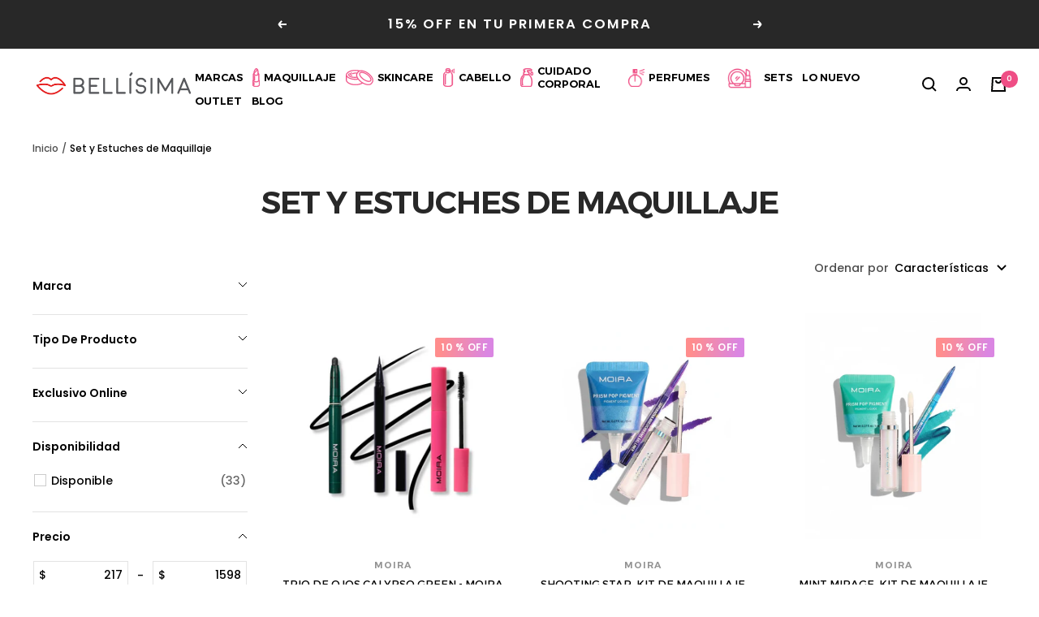

--- FILE ---
content_type: text/javascript; charset=utf-8
request_url: https://services.mybcapps.com/bc-sf-filter/filter?t=1768814731939&_=pf&shop=bellisima-mexico-2.myshopify.com&page=1&limit=50&sort=manual&display=grid&collection_scope=260672716878&tag=&product_available=false&variant_available=false&build_filter_tree=true&check_cache=true&sort_first=available&locale=es&sid=12541bd4-42c0-472d-b8df-318d09c4a061&callback=BoostPFSFilterCallback&event_type=init
body_size: 19441
content:
/**/ typeof BoostPFSFilterCallback === 'function' && BoostPFSFilterCallback({"total_product":33,"total_collection":0,"total_page":0,"from_cache":false,"products":[{"body_html":" ¡Logra una mirada impactante con el bundle de MOIRA! La sombra en barra Stellar Glaze Stick Shadow transforma tu mirada con un acabado cromado hipnótico, resistente al agua y de larga duración. Complementa tu look con el delineador líquido Precision para trazos definidos y profesionales, y la máscara de pestañas Intense Volume and Lengthening para un volumen y longitud increíbles. ¡Haz que todos los ojos estén puestos en ti con este bundle imperdible de MOIRA! 🌟👁️ ","skus":["7c4ad751-a001-46a7-bf4f-634d6ddb96e0"],"available":true,"review_count":0,"variants":[{"merged_options":["title:Default Title"],"inventory_quantity":0,"image":null,"original_merged_options":["title:Default Title"],"compare_at_price":"553.00","inventory_management":null,"available":true,"weight":0,"title":"Default Title","inventory_policy":"continue","weight_unit":"kg","price":"497.70","id":43145169403982,"sku":"7c4ad751-a001-46a7-bf4f-634d6ddb96e0","barcode":null}],"title":"TRIO DE OJOS CALYPSO GREEN - MOIRA","price_min":497.7,"images_info":[{"src":"https://cdn.shopify.com/s/files/1/1365/5917/files/temp_usJG7O3.png?v=1763144997","width":1000,"alt":null,"id":28690415779918,"position":1,"height":1000}],"review_ratings":0,"collections":[{"template_suffix":"","handle":"marcas","id":413564298,"sort_value":"005","title":"Marcas"},{"template_suffix":"","handle":"cyber-monday-2023","id":272098918478,"sort_value":"28r","title":"CYBER MONDAY 2023"},{"template_suffix":"","handle":"best-sellers","id":167079903310,"sort_value":"5wlz6g","title":"Los más vendidos"},{"template_suffix":"","handle":"tus-marcas-favoritas-en-bellisima","id":270408220750,"sort_value":"5zgv","title":"TUS MARCAS FAVORITAS EN BELLISIMA"},{"template_suffix":"","handle":"beauty-sets","id":278433267790,"sort_value":"000000w","title":"BEAUTY SETS"},{"template_suffix":"","handle":"regalos-por-menos-de-599","id":272973725774,"sort_value":"18","title":"🎄 🎁 Regalos por menos de $599 🎁 🎄"},{"template_suffix":"","handle":"moira","id":159958368334,"sort_value":"fl","title":"MOIRA"},{"template_suffix":"","handle":"kits-de-maquillaje","id":300289556558,"sort_value":"0196","title":"KITS DE MAQUILLAJE"},{"template_suffix":"","handle":"set-y-estuches-de-maquillaje","id":260672716878,"sort_value":"49cl0000300000230o","title":"Set y Estuches de Maquillaje"}],"vendor":"Moira","percent_sale_min":10,"id":7763682197582,"rio_ratings":[],"images":{"1":"https://cdn.shopify.com/s/files/1/1365/5917/files/temp_usJG7O3.png?v=1763144997"},"options_with_values":[{"original_name":"title","values":[{"image":null,"title":"Default Title"}],"name":"title","label":"Title","position":1}],"handle":"trio-de-ojos-calypso-green-moira","compare_at_price_min":553,"tags":["beauty-set","bundle","marcas","regalos"],"metafields":[],"product_type":"Kit Makeup","locations":[],"position":null,"compare_at_price_max":553,"product_category":"Cosmetic Sets","price_max":497.7},{"body_html":" ✨ El bundle SHOOTING STAR de Moira es tu aliado para un maquillaje espectacular. Combina tres productos de alta performance: la sombra en crema Prism Pop Pigment que resiste manchas y arrugas, el delineador Supernova Multichrome Gel Liner con acabado vibrante y multidimensional, y el brillo labial Starshine que nutre sin dejar residuo pegajoso. 💫 Diseñado para quienes exigen durabilidad y resultados profesionales, este set es 100% vegano y está libre de parabenos, sulfatos, ftalatos y gluten. 💄 Crea looks audaces que reflejen tu personalidad y deja que tu belleza brille sin límites. ¡Completa tu colección hoy! 🌟 ","skus":["MOI-BDL16-FB"],"available":true,"review_count":0,"variants":[{"merged_options":["title:Default Title"],"inventory_quantity":0,"image":null,"original_merged_options":["title:Default Title"],"compare_at_price":"623.00","inventory_management":null,"available":true,"weight":0,"title":"Default Title","inventory_policy":"continue","weight_unit":"kg","price":"560.70","id":43144868954190,"sku":"MOI-BDL16-FB","barcode":null}],"title":"SHOOTING STAR, KIT DE MAQUILLAJE","price_min":560.7,"images_info":[{"src":"https://cdn.shopify.com/s/files/1/1365/5917/files/predict-89f8b71e-c38f-4505-a052-e5f5fc37ef92-1.webp?v=1763137098","width":896,"alt":null,"id":28678948388942,"position":1,"height":1152}],"review_ratings":0,"collections":[{"template_suffix":"","handle":"marcas","id":413564298,"sort_value":"0055","title":"Marcas"},{"template_suffix":"","handle":"cyber-monday-2023","id":272098918478,"sort_value":"29","title":"CYBER MONDAY 2023"},{"template_suffix":"","handle":"best-sellers","id":167079903310,"sort_value":"5wlz6p","title":"Los más vendidos"},{"template_suffix":"","handle":"tus-marcas-favoritas-en-bellisima","id":270408220750,"sort_value":"5zhd","title":"TUS MARCAS FAVORITAS EN BELLISIMA"},{"template_suffix":"","handle":"beauty-sets","id":278433267790,"sort_value":"000001","title":"BEAUTY SETS"},{"template_suffix":"","handle":"regalos-por-menos-de-599","id":272973725774,"sort_value":"1g","title":"🎄 🎁 Regalos por menos de $599 🎁 🎄"},{"template_suffix":"","handle":"moira","id":159958368334,"sort_value":"fn","title":"MOIRA"},{"template_suffix":"","handle":"set-y-estuches-de-maquillaje","id":260672716878,"sort_value":"49cl0000300000231","title":"Set y Estuches de Maquillaje"},{"template_suffix":"","handle":"kits-de-maquillaje","id":300289556558,"sort_value":"20m","title":"KITS DE MAQUILLAJE"},{"template_suffix":"","handle":"calendarios-y-sets","id":300508512334,"sort_value":"0r","title":"🎁💄 CALENDARIOS Y SETS 💄🎁"}],"vendor":"Moira","percent_sale_min":10,"id":7763511214158,"rio_ratings":[],"images":{"1":"https://cdn.shopify.com/s/files/1/1365/5917/files/predict-89f8b71e-c38f-4505-a052-e5f5fc37ef92-1.webp?v=1763137098"},"options_with_values":[{"original_name":"title","values":[{"image":null,"title":"Default Title"}],"name":"title","label":"Title","position":1}],"handle":"shooting-star","compare_at_price_min":623,"tags":["beauty-set","bundle","marcas","regalos"],"metafields":[],"product_type":"Kit Makeup","locations":[],"position":null,"compare_at_price_max":623,"product_category":"Cosmetic Sets","price_max":560.7},{"body_html":" Eleva tu belleza al siguiente nivel con el pack Moira, un conjunto completo que reúne tres productos imprescindibles para un maquillaje espectacular. 💫 La sombra Prism Pop Pigment en crema entrega color intenso y resistencia excepcional, mientras que el delineador Supernova Multichrome Gel Liner crea una mirada multidimensional y cautivadora. ✨ Finaliza con el lipgloss Starshine para un brillo radiante que dura toda la jornada. 💎 Formulado con ingredientes conscientes, sin crueldad animal, parabenos, sulfatos, ftalatos ni gluten, este pack es tu aliado perfecto para brillar con seguridad en cualquier momento. ¡Atrévete a deslumbrar! 🌟 ","skus":["MOI-BDL15-FB"],"available":true,"review_count":0,"variants":[{"merged_options":["title:Default Title"],"inventory_quantity":0,"image":null,"original_merged_options":["title:Default Title"],"compare_at_price":"623.00","inventory_management":null,"available":true,"weight":0,"title":"Default Title","inventory_policy":"continue","weight_unit":"kg","price":"560.70","id":43144855519310,"sku":"MOI-BDL15-FB","barcode":null}],"title":"MINT MIRAGE, KIT DE MAQUILLAJE","price_min":560.7,"images_info":[{"src":"https://cdn.shopify.com/s/files/1/1365/5917/files/predict-19509476-f2f7-4887-a8e9-e47ac39a5b6b-1.webp?v=1763136663","width":896,"alt":null,"id":28678481117262,"position":1,"height":1152}],"review_ratings":0,"collections":[{"template_suffix":"","handle":"marcas","id":413564298,"sort_value":"0058","title":"Marcas"},{"template_suffix":"","handle":"moira","id":159958368334,"sort_value":"fo","title":"MOIRA"},{"template_suffix":"","handle":"best-sellers","id":167079903310,"sort_value":"5wlz6u","title":"Los más vendidos"},{"template_suffix":"","handle":"set-y-estuches-de-maquillaje","id":260672716878,"sort_value":"49cl0000300000232","title":"Set y Estuches de Maquillaje"},{"template_suffix":"","handle":"tus-marcas-favoritas-en-bellisima","id":270408220750,"sort_value":"5zhm","title":"TUS MARCAS FAVORITAS EN BELLISIMA"},{"template_suffix":"","handle":"cyber-monday-2023","id":272098918478,"sort_value":"29f","title":"CYBER MONDAY 2023"},{"template_suffix":"","handle":"regalos-por-menos-de-599","id":272973725774,"sort_value":"1n","title":"🎄 🎁 Regalos por menos de $599 🎁 🎄"},{"template_suffix":"","handle":"beauty-sets","id":278433267790,"sort_value":"000002","title":"BEAUTY SETS"},{"template_suffix":"","handle":"kits-de-maquillaje","id":300289556558,"sort_value":"2n8","title":"KITS DE MAQUILLAJE"},{"template_suffix":"","handle":"calendarios-y-sets","id":300508512334,"sort_value":"0y","title":"🎁💄 CALENDARIOS Y SETS 💄🎁"}],"vendor":"Moira","percent_sale_min":10,"id":7763500073038,"rio_ratings":[],"images":{"1":"https://cdn.shopify.com/s/files/1/1365/5917/files/predict-19509476-f2f7-4887-a8e9-e47ac39a5b6b-1.webp?v=1763136663"},"options_with_values":[{"original_name":"title","values":[{"image":null,"title":"Default Title"}],"name":"title","label":"Title","position":1}],"handle":"mint-mirage","compare_at_price_min":623,"tags":["beauty-set","bundle","marcas","regalos"],"metafields":[],"product_type":"Kit Makeup","locations":[],"position":null,"compare_at_price_max":623,"product_category":"Cosmetic Sets","price_max":560.7},{"body_html":" ¡Prepárate para brillar como nunca antes con este increíble bundle de maquillaje! Incluye la sombra en crema Prism Pop Pigment de Moira para looks impactantes y duraderos, el delineador de ojos Chameleon Chrome de Wet n Wild con pigmentos que cambian de color, y el Jelly Cool Tinted Blush y Glitter Stick de LA Colors para un toque de color hidratante y refrescante. Con fórmulas conscientes y texturas modulables, este bundle es perfecto para cualquier ocasión. Atrévete a lucir una mirada brillante y única con estos imprescindibles de maquillaje. ¡Agrega el tuyo al carrito y deja que tu creatividad brille! 💥🌈🌟 ","skus":["BEL-BDL14"],"available":true,"review_count":0,"variants":[{"merged_options":["title:Default Title"],"inventory_quantity":0,"image":null,"original_merged_options":["title:Default Title"],"compare_at_price":"553.00","inventory_management":null,"available":true,"weight":0,"title":"Default Title","inventory_policy":"continue","weight_unit":"kg","price":"497.70","id":43144843067470,"sku":"BEL-BDL14","barcode":null}],"title":"ICY OPAL CHROME, KIT DE MAQUILLAJE","price_min":497.7,"images_info":[{"src":"https://cdn.shopify.com/s/files/1/1365/5917/files/predict-586e4e7d-7afb-4ca2-ba8b-55ed952bbae0-1.webp?v=1763136218","width":1024,"alt":null,"id":28677914361934,"position":1,"height":1024}],"review_ratings":0,"collections":[{"template_suffix":"","handle":"marcas","id":413564298,"sort_value":"005b","title":"Marcas"},{"template_suffix":"","handle":"cyber-monday-2023","id":272098918478,"sort_value":"29n","title":"CYBER MONDAY 2023"},{"template_suffix":"","handle":"tus-marcas-favoritas-en-bellisima","id":270408220750,"sort_value":"5zhv","title":"TUS MARCAS FAVORITAS EN BELLISIMA"},{"template_suffix":"","handle":"beauty-sets","id":278433267790,"sort_value":"00000x","title":"BEAUTY SETS"},{"template_suffix":"","handle":"regalos-por-menos-de-599","id":272973725774,"sort_value":"1v","title":"🎄 🎁 Regalos por menos de $599 🎁 🎄"},{"template_suffix":"","handle":"set-y-estuches-de-maquillaje","id":260672716878,"sort_value":"49cl0000300000232p","title":"Set y Estuches de Maquillaje"},{"template_suffix":"","handle":"el-regalo-ideal-para-mama","id":260940562510,"sort_value":"3n5ncr","title":"¡El regalo ideal para mamá!"},{"template_suffix":"","handle":"best-sellers","id":167079903310,"sort_value":"5wlz6y","title":"Los más vendidos"},{"template_suffix":"","handle":"kits-de-maquillaje","id":300289556558,"sort_value":"2w3","title":"KITS DE MAQUILLAJE"},{"template_suffix":"","handle":"calendarios-y-sets","id":300508512334,"sort_value":"1","title":"🎁💄 CALENDARIOS Y SETS 💄🎁"}],"vendor":"Bellisima","percent_sale_min":10,"id":7763490111566,"rio_ratings":[],"images":{"1":"https://cdn.shopify.com/s/files/1/1365/5917/files/predict-586e4e7d-7afb-4ca2-ba8b-55ed952bbae0-1.webp?v=1763136218"},"options_with_values":[{"original_name":"title","values":[{"image":null,"title":"Default Title"}],"name":"title","label":"Title","position":1}],"handle":"bundle-product-84","compare_at_price_min":553,"tags":["beauty-set","bundle","marcas","regalos"],"metafields":[],"product_type":"Kit Makeup","locations":[],"position":null,"compare_at_price_max":553,"product_category":"Cosmetic Sets","price_max":497.7},{"body_html":" Domina cada versión de ti misma con el Labial Cromado Chameleon Chrome Halos Way de Wet n Wild 🌟. Reinventa tu belleza con Prism Pop Pigment de Moira ✨, la sombra en crema que lleva tu mirada al siguiente nivel. Con su acabado cromado dual, creas efectos visuales cautivadores que se adaptan a tu estilo único 💎. Resistente a manchas y arrugas, esta fórmula consciente mantiene tu look impecable durante horas. La textura modulable te permite jugar sin límites, desde looks sutiles hasta creaciones audaces 🌟. Cada aplicación es una oportunidad para brillar con autenticidad y expresar quién realmente eres. Transforma tu visión en realidad con el pigmento que entiende tu creatividad 💫. ","skus":["BEL-BDL07"],"available":true,"review_count":0,"variants":[{"merged_options":["title:Default Title"],"inventory_quantity":0,"image":null,"original_merged_options":["title:Default Title"],"compare_at_price":"444.00","inventory_management":null,"available":true,"weight":0,"title":"Default Title","inventory_policy":"continue","weight_unit":"kg","price":"399.60","id":43140923850830,"sku":"BEL-BDL07","barcode":null}],"title":"PINK CHROME LOOK, KIT DE MAQUILLAJE","price_min":399.6,"images_info":[{"src":"https://cdn.shopify.com/s/files/1/1365/5917/files/predict-12a9c6a4-b11a-4393-9439-f7de144e0ead-6.webp?v=1763054167","width":1080,"alt":null,"id":28616304066638,"position":1,"height":1080}],"review_ratings":0,"collections":[{"template_suffix":"","handle":"marcas","id":413564298,"sort_value":"005d","title":"Marcas"},{"template_suffix":"","handle":"cyber-monday-2023","id":272098918478,"sort_value":"29v","title":"CYBER MONDAY 2023"},{"template_suffix":"","handle":"best-sellers","id":167079903310,"sort_value":"5wlz7","title":"Los más vendidos"},{"template_suffix":"","handle":"tus-marcas-favoritas-en-bellisima","id":270408220750,"sort_value":"5zi","title":"TUS MARCAS FAVORITAS EN BELLISIMA"},{"template_suffix":"","handle":"beauty-sets","id":278433267790,"sort_value":"00002m","title":"BEAUTY SETS"},{"template_suffix":"","handle":"regalos-por-menos-de-599","id":272973725774,"sort_value":"2","title":"🎄 🎁 Regalos por menos de $599 🎁 🎄"},{"template_suffix":"","handle":"set-y-estuches-de-maquillaje","id":260672716878,"sort_value":"49cl000030000023r","title":"Set y Estuches de Maquillaje"},{"template_suffix":"","handle":"el-regalo-ideal-para-mama","id":260940562510,"sort_value":"3n5ncz","title":"¡El regalo ideal para mamá!"},{"template_suffix":"","handle":"kits-de-maquillaje","id":300289556558,"sort_value":"30e","title":"KITS DE MAQUILLAJE"}],"vendor":"Bellisima","percent_sale_min":10,"id":7761975246926,"rio_ratings":[],"images":{"1":"https://cdn.shopify.com/s/files/1/1365/5917/files/predict-12a9c6a4-b11a-4393-9439-f7de144e0ead-6.webp?v=1763054167"},"options_with_values":[{"original_name":"title","values":[{"image":null,"title":"Default Title"}],"name":"title","label":"Title","position":1}],"handle":"pink-chrome-look","compare_at_price_min":444,"tags":["beauty-set","bundle","marcas","regalos"],"metafields":[],"product_type":"Kit Makeup","locations":[],"position":null,"compare_at_price_max":444,"product_category":"Cosmetic Sets","price_max":399.6},{"body_html":" Transforma tu belleza con este bundle de verano irresistible ✨. El Sunkisser Blush Líquido de Maybelline te regala ese brillo bronceado que dura todo el día 🌞, mientras que el Lumi Glotion de L'Oréal Paris mantiene tu piel luminosa e hidratada durante 24 horas 💧. Esculpe y define tus rasgos con el contorno Flawless Stay de Beauty Creations para un acabado impecable 💄, y crea looks infinitos con la paleta Fruity Collection Orange Sunset de Lure, desde naturales hasta audaces 🎨. Todo lo que necesitas para brillar con confianza en un solo set 💫. ","skus":["BEL-BDL13"],"available":true,"review_count":0,"variants":[{"merged_options":["title:Default Title"],"inventory_quantity":0,"image":null,"original_merged_options":["title:Default Title"],"compare_at_price":"1108.00","inventory_management":null,"available":true,"weight":0,"title":"Default Title","inventory_policy":"continue","weight_unit":"kg","price":"997.20","id":43139194650702,"sku":"BEL-BDL13","barcode":null}],"title":"VERANO EN PR, KIT DE MAQUILLAJE","price_min":997.2,"images_info":[{"src":"https://cdn.shopify.com/s/files/1/1365/5917/files/temp_JttIwov.png?v=1763135367","width":1000,"alt":null,"id":28676967039054,"position":1,"height":1000}],"review_ratings":0,"collections":[{"template_suffix":"","handle":"marcas","id":413564298,"sort_value":"008","title":"Marcas"},{"template_suffix":"","handle":"cyber-monday-2023","id":272098918478,"sort_value":"2a","title":"CYBER MONDAY 2023"},{"template_suffix":"","handle":"best-sellers","id":167079903310,"sort_value":"5wlz77","title":"Los más vendidos"},{"template_suffix":"","handle":"tus-marcas-favoritas-en-bellisima","id":270408220750,"sort_value":"5zie","title":"TUS MARCAS FAVORITAS EN BELLISIMA"},{"template_suffix":"","handle":"regalos-desde-599","id":272974020686,"sort_value":"1r9","title":"🎄 🎁 Regalos desde $599 🎁 🎄"},{"template_suffix":"","handle":"regalos-por-menos-de-1299","id":287500107854,"sort_value":"8f0l03d2yb","title":"🎄 🎁 Regalos por menos de $1299🎁 🎄"},{"template_suffix":"","handle":"beauty-sets","id":278433267790,"sort_value":"00003","title":"BEAUTY SETS"},{"template_suffix":"","handle":"set-y-estuches-de-maquillaje","id":260672716878,"sort_value":"49cl0000300000280m","title":"Set y Estuches de Maquillaje"},{"template_suffix":"","handle":"el-regalo-ideal-para-mama","id":260940562510,"sort_value":"3n5nd","title":"¡El regalo ideal para mamá!"},{"template_suffix":"","handle":"kits-de-maquillaje","id":300289556558,"sort_value":"31","title":"KITS DE MAQUILLAJE"},{"template_suffix":"","handle":"regalos-por-menos-de-1-599","id":301117931598,"sort_value":"4","title":"🎄🎁 Regalos por menos de $1,599 🎁🎄"},{"template_suffix":"","handle":"calendarios-y-sets","id":300508512334,"sort_value":"1c","title":"🎁💄 CALENDARIOS Y SETS 💄🎁"}],"vendor":"Bellisima","percent_sale_min":10,"id":7761552375886,"rio_ratings":[],"images":{"1":"https://cdn.shopify.com/s/files/1/1365/5917/files/temp_JttIwov.png?v=1763135367"},"options_with_values":[{"original_name":"title","values":[{"image":null,"title":"Default Title"}],"name":"title","label":"Title","position":1}],"handle":"bundle-product-82","compare_at_price_min":1108,"tags":["beauty-set","bundle","marcas","regalos"],"metafields":[],"product_type":"Kit Makeup","locations":[],"position":null,"compare_at_price_max":1108,"product_category":"Cosmetic Sets","price_max":997.2},{"body_html":" ✨ Eleva tu belleza con este bundle de maquillaje imprescindible. Obtén el Quinteto de sombras BISSÚ con paleta versátil para diseñar looks a tu medida, la sombra RIDING SOLO de BEAUTY CREATIONS con pigmentación profunda y acabado luminoso, el delineador líquido BISSÚ resistente para perfiles definidos y precisos, y las pestañas postizas WINKS BE YOURSELF VIBEZ de ARDELL que realzan la mirada con naturalidad y volumen. 💄 Este set completo te permite experimentar con estilos audaces y sofisticados. 👁️ Productos de calidad profesional reunidos en una sola colección para potenciar tu expresión personal. ","skus":["BEL-BDL12"],"available":true,"review_count":0,"variants":[{"merged_options":["title:Default Title"],"inventory_quantity":0,"image":null,"original_merged_options":["title:Default Title"],"compare_at_price":"368.00","inventory_management":null,"available":true,"weight":0,"title":"Default Title","inventory_policy":"continue","weight_unit":"kg","price":"331.20","id":43139148480590,"sku":"BEL-BDL12","barcode":null}],"title":"FROSTED GLAM LOOK, KIT DE MAQUILLAJE","price_min":331.2,"images_info":[{"src":"https://cdn.shopify.com/s/files/1/1365/5917/files/LogotipoMaquillajeDelicadoBlanco_1.png?v=1762967928","width":1000,"alt":null,"id":28553209512014,"position":1,"height":1000}],"review_ratings":0,"collections":[{"template_suffix":"","handle":"marcas","id":413564298,"sort_value":"00h","title":"Marcas"},{"template_suffix":"","handle":"cyber-monday-2023","id":272098918478,"sort_value":"2aa","title":"CYBER MONDAY 2023"},{"template_suffix":"","handle":"best-sellers","id":167079903310,"sort_value":"5wlz7c","title":"Los más vendidos"},{"template_suffix":"","handle":"tus-marcas-favoritas-en-bellisima","id":270408220750,"sort_value":"5zin","title":"TUS MARCAS FAVORITAS EN BELLISIMA"},{"template_suffix":"","handle":"beauty-sets","id":278433267790,"sort_value":"00003w","title":"BEAUTY SETS"},{"template_suffix":"","handle":"regalos-por-menos-de-599","id":272973725774,"sort_value":"29","title":"🎄 🎁 Regalos por menos de $599 🎁 🎄"},{"template_suffix":"","handle":"set-y-estuches-de-maquillaje","id":260672716878,"sort_value":"49cl0000300000281","title":"Set y Estuches de Maquillaje"},{"template_suffix":"","handle":"el-regalo-ideal-para-mama","id":260940562510,"sort_value":"3n5ndf","title":"¡El regalo ideal para mamá!"},{"template_suffix":"","handle":"kits-de-maquillaje","id":300289556558,"sort_value":"33","title":"KITS DE MAQUILLAJE"},{"template_suffix":"","handle":"calendarios-y-sets","id":300508512334,"sort_value":"1j","title":"🎁💄 CALENDARIOS Y SETS 💄🎁"}],"vendor":"Bellisima","percent_sale_min":10,"id":7761538777166,"rio_ratings":[],"images":{"1":"https://cdn.shopify.com/s/files/1/1365/5917/files/LogotipoMaquillajeDelicadoBlanco_1.png?v=1762967928"},"options_with_values":[{"original_name":"title","values":[{"image":null,"title":"Default Title"}],"name":"title","label":"Title","position":1}],"handle":"frosted-glam-look","compare_at_price_min":368,"tags":["beauty-set","bundle","marcas","regalos"],"metafields":[],"product_type":"Kit Makeup","locations":[],"position":null,"compare_at_price_max":368,"product_category":"Cosmetic Sets","price_max":331.2},{"body_html":" ✨ Crea looks deslumbrantes con este bundle curado especialmente para ti. Combina el Quinteto de sombras BISSÚ con pigmentación rica, la Sombra Chroma Light de MOIRA para ese brillo irresistible, y las Pestañas Active Lash Press On Gainz de ARDELL para un impacto total. 👁️ Cada producto cuenta con fórmulas resistentes y de larga duración que se adaptan a tu estilo personal, desde looks naturales hasta creaciones audaces. 💫 Obtén texturas suaves, tonos vibrantes y ese acabado profesional que te hará sentir segura y radiante en cualquier evento. Desata tu belleza interior con esta poderosa combinación de maquillaje de calidad. 🌟 ","skus":["BEL-BDL11"],"available":true,"review_count":0,"variants":[{"merged_options":["title:Default Title"],"inventory_quantity":0,"image":null,"original_merged_options":["title:Default Title"],"compare_at_price":"478.00","inventory_management":null,"available":true,"weight":0,"title":"Default Title","inventory_policy":"continue","weight_unit":"kg","price":"430.20","id":43139083698254,"sku":"BEL-BDL11","barcode":null}],"title":"GOLDEN GLOW, KIT DE MAQUILLAJE","price_min":430.2,"images_info":[{"src":"https://cdn.shopify.com/s/files/1/1365/5917/files/Logotipo_Maquillaje_Delicado_Blanco.png?v=1762966155","width":1000,"alt":null,"id":28550405226574,"position":1,"height":1000}],"review_ratings":0,"collections":[{"template_suffix":"","handle":"marcas","id":413564298,"sort_value":"00q","title":"Marcas"},{"template_suffix":"","handle":"cyber-monday-2023","id":272098918478,"sort_value":"2ai","title":"CYBER MONDAY 2023"},{"template_suffix":"","handle":"best-sellers","id":167079903310,"sort_value":"5wlz7g","title":"Los más vendidos"},{"template_suffix":"","handle":"tus-marcas-favoritas-en-bellisima","id":270408220750,"sort_value":"5ziw","title":"TUS MARCAS FAVORITAS EN BELLISIMA"},{"template_suffix":"","handle":"regalos-por-menos-de-599","id":272973725774,"sort_value":"2h","title":"🎄 🎁 Regalos por menos de $599 🎁 🎄"},{"template_suffix":"","handle":"beauty-sets","id":278433267790,"sort_value":"00004","title":"BEAUTY SETS"},{"template_suffix":"","handle":"set-y-estuches-de-maquillaje","id":260672716878,"sort_value":"49cl0000300000281u","title":"Set y Estuches de Maquillaje"},{"template_suffix":"","handle":"el-regalo-ideal-para-mama","id":260940562510,"sort_value":"3n5ndn","title":"¡El regalo ideal para mamá!"},{"template_suffix":"","handle":"kits-de-maquillaje","id":300289556558,"sort_value":"34","title":"KITS DE MAQUILLAJE"},{"template_suffix":"","handle":"calendarios-y-sets","id":300508512334,"sort_value":"1q","title":"🎁💄 CALENDARIOS Y SETS 💄🎁"}],"vendor":"Bellisima","percent_sale_min":10,"id":7761505321038,"rio_ratings":[],"images":{"1":"https://cdn.shopify.com/s/files/1/1365/5917/files/Logotipo_Maquillaje_Delicado_Blanco.png?v=1762966155"},"options_with_values":[{"original_name":"title","values":[{"image":null,"title":"Default Title"}],"name":"title","label":"Title","position":1}],"handle":"holiday-glow-look","compare_at_price_min":478,"tags":["beauty-set","bundle","marcas","regalos"],"metafields":[],"product_type":"Kit Makeup","locations":[],"position":null,"compare_at_price_max":478,"product_category":"Cosmetic Sets","price_max":430.2},{"body_html":" ✨ Prepárate para brillar esta temporada navideña con nuestro exclusivo bundle de belleza. Incluye un quinteto de sombras BISSÚ que te permite crear looks sofisticados y personalizados, un set de labios BEAUTY CREATIONS con labial líquido mate y perfilador en gel para un acabado impecable, y las icónicas pestañas postizas ARDELL que potencian tu mirada con volumen y elegancia. 💄 Cada producto ha sido cuidadosamente seleccionado para garantizar resultados profesionales y duraderos. 👁️ ✨ Obtén ese look dorado irresistible que te hará destacar en cualquier celebración, con la seguridad de contar con marcas confiables que realzan tu belleza natural. 🌟 ","skus":["BEL-BDL10"],"available":true,"review_count":0,"variants":[{"merged_options":["title:Default Title"],"inventory_quantity":0,"image":null,"original_merged_options":["title:Default Title"],"compare_at_price":"449.00","inventory_management":null,"available":true,"weight":0,"title":"Default Title","inventory_policy":"continue","weight_unit":"kg","price":"404.10","id":43139009806414,"sku":"BEL-BDL10","barcode":null}],"title":"EVERYDAY LOOK, KIT DE MAQUILLAJE","price_min":404.1,"images_info":[{"src":"https://cdn.shopify.com/s/files/1/1365/5917/files/Disenosintitulo_1_7166c6cc-9828-4366-bf25-b5df5a202daa.png?v=1762963761","width":896,"alt":null,"id":28547430449230,"position":1,"height":1152}],"review_ratings":0,"collections":[{"template_suffix":"","handle":"marcas","id":413564298,"sort_value":"00z","title":"Marcas"},{"template_suffix":"","handle":"cyber-monday-2023","id":272098918478,"sort_value":"2aq","title":"CYBER MONDAY 2023"},{"template_suffix":"","handle":"best-sellers","id":167079903310,"sort_value":"5wlz7l","title":"Los más vendidos"},{"template_suffix":"","handle":"tus-marcas-favoritas-en-bellisima","id":270408220750,"sort_value":"5zj","title":"TUS MARCAS FAVORITAS EN BELLISIMA"},{"template_suffix":"","handle":"beauty-sets","id":278433267790,"sort_value":"00005","title":"BEAUTY SETS"},{"template_suffix":"","handle":"regalos-por-menos-de-599","id":272973725774,"sort_value":"2o","title":"🎄 🎁 Regalos por menos de $599 🎁 🎄"},{"template_suffix":"","handle":"set-y-estuches-de-maquillaje","id":260672716878,"sort_value":"49cl000030000028o","title":"Set y Estuches de Maquillaje"},{"template_suffix":"","handle":"el-regalo-ideal-para-mama","id":260940562510,"sort_value":"3n5ndv","title":"¡El regalo ideal para mamá!"},{"template_suffix":"","handle":"kits-de-maquillaje","id":300289556558,"sort_value":"35","title":"KITS DE MAQUILLAJE"},{"template_suffix":"","handle":"calendarios-y-sets","id":300508512334,"sort_value":"1x","title":"🎁💄 CALENDARIOS Y SETS 💄🎁"}],"vendor":"Bellisima","percent_sale_min":10,"id":7761448829006,"rio_ratings":[],"images":{"1":"https://cdn.shopify.com/s/files/1/1365/5917/files/Disenosintitulo_1_7166c6cc-9828-4366-bf25-b5df5a202daa.png?v=1762963761"},"options_with_values":[{"original_name":"title","values":[{"image":null,"title":"Default Title"}],"name":"title","label":"Title","position":1}],"handle":"golden-christmas-look","compare_at_price_min":449,"tags":["beauty-set","bundle","marcas","regalos"],"metafields":[],"product_type":"Kit Makeup","locations":[],"position":null,"compare_at_price_max":449,"product_category":"Cosmetic Sets","price_max":404.1},{"body_html":" Descubre el bundle navideño de Milani, tu solución completa para un maquillaje impactante y duradero. ✨ La paleta de sombras, blush e iluminador te ofrece tonos richly pigmentados que se adaptan a cualquier estilo, desde looks minimalistas hasta composiciones dramáticas. 💄 Complementa tu look con la máscara Highly Rated Lash Extensions que proporciona volumen y longitud espectacular a tus pestañas. 🌟 El lip oil Fruit Fetish hidrata profundamente tus labios mientras añade un toque de color delicado y seductor. 💋 Sella tu maquillaje con el spray Make It Last Matte para un acabado impecable que perdura todo el día. 🎄 Logra ese look radiante y sofisticado que siempre deseaste con este set navideño de Milani. ","skus":["MIL-BDL01-FB"],"available":true,"review_count":0,"variants":[{"merged_options":["title:Default Title"],"inventory_quantity":0,"image":null,"original_merged_options":["title:Default Title"],"compare_at_price":"1776.00","inventory_management":null,"available":true,"weight":0,"title":"Default Title","inventory_policy":"continue","weight_unit":"kg","price":"1598.40","id":43138941845582,"sku":"MIL-BDL01-FB","barcode":null}],"title":"SIGNATURE GLAM, KIT DE MAQUILLAJE - MILANI","price_min":1598.4,"images_info":[{"src":"https://cdn.shopify.com/s/files/1/1365/5917/files/Disenosintitulo.png?v=1762963050","width":1024,"alt":null,"id":28546596241486,"position":1,"height":1024}],"review_ratings":0,"collections":[{"template_suffix":"","handle":"milani","id":338988935,"sort_value":"2073","title":"Milani"},{"template_suffix":"","handle":"marcas","id":413564298,"sort_value":"01","title":"Marcas"},{"template_suffix":"","handle":"cyber-monday-2023","id":272098918478,"sort_value":"2ay","title":"CYBER MONDAY 2023"},{"template_suffix":"","handle":"best-sellers","id":167079903310,"sort_value":"5wlz7p","title":"Los más vendidos"},{"template_suffix":"","handle":"tus-marcas-favoritas-en-bellisima","id":270408220750,"sort_value":"5zje","title":"TUS MARCAS FAVORITAS EN BELLISIMA"},{"template_suffix":"","handle":"regalos-desde-599","id":272974020686,"sort_value":"1ra","title":"🎄 🎁 Regalos desde $599 🎁 🎄"},{"template_suffix":"","handle":"beauty-sets","id":278433267790,"sort_value":"00005s","title":"BEAUTY SETS"},{"template_suffix":"","handle":"set-y-estuches-de-maquillaje","id":260672716878,"sort_value":"49cl000030000028ob","title":"Set y Estuches de Maquillaje"},{"template_suffix":"","handle":"marcas-de-la-casa","id":271041003598,"sort_value":"0u0n","title":"✨ MARCAS DE LA CASA ✨"},{"template_suffix":"","handle":"guia-de-regalos-para-mama","id":270577107022,"sort_value":"0x37","title":"🎁 ❤️ Guía de regalos para mamá 👩🏻 ✨"},{"template_suffix":"","handle":"hot-sale-30-off","id":270665842766,"sort_value":"0p0d","title":"HOT SALE 30% OFF"},{"template_suffix":"","handle":"kits-de-maquillaje","id":300289556558,"sort_value":"37","title":"KITS DE MAQUILLAJE"},{"template_suffix":"","handle":"regalos-por-menos-de-1-599","id":301117931598,"sort_value":"4j","title":"🎄🎁 Regalos por menos de $1,599 🎁🎄"},{"template_suffix":"","handle":"calendarios-y-sets","id":300508512334,"sort_value":"2","title":"🎁💄 CALENDARIOS Y SETS 💄🎁"}],"vendor":"Milani","percent_sale_min":10,"id":7761395253326,"rio_ratings":[],"images":{"1":"https://cdn.shopify.com/s/files/1/1365/5917/files/Disenosintitulo.png?v=1762963050"},"options_with_values":[{"original_name":"title","values":[{"image":null,"title":"Default Title"}],"name":"title","label":"Title","position":1}],"handle":"bundle-product-78","compare_at_price_min":1776,"tags":["beauty-set","bundle","marcas","regalos"],"metafields":[],"product_type":"Kit Makeup","locations":[],"position":null,"compare_at_price_max":1776,"product_category":"Cosmetic Sets","price_max":1598.4},{"body_html":" ✨ Transforma tu belleza con el CHRISTMAS POP de NYX Professional Makeup, el bundle definitivo para un look impactante y duradero. 💄 Delinea tus ojos con el Epic Ink Liner Glitz, resistente al agua y de larga duración, mientras que The Super Brow Glue Crazy Lift mantiene tus cejas perfectas hasta 24 horas. 🌟 Ilumina tu rostro con el polvo Buttermelt de alto impacto que dura 12 horas, y completa tu maquillaje con el Lip IV hidratante en 14 tonos irresistibles. 💫 Este conjunto te ofrece todo lo necesario para un maquillaje profesional, resistente y radiante que te hará brillar en cualquier ocasión. ¡El look épico que siempre quisiste, ahora en un solo bundle! 🎄✨ ","skus":["NYX-BDL01-FB"],"available":true,"review_count":0,"variants":[{"merged_options":["title:Default Title"],"inventory_quantity":0,"image":null,"original_merged_options":["title:Default Title"],"compare_at_price":"1377.00","inventory_management":null,"available":true,"weight":0,"title":"Default Title","inventory_policy":"continue","weight_unit":"kg","price":"1239.30","id":43138831515726,"sku":"NYX-BDL01-FB","barcode":null}],"title":"ICONIC POP, KIT DE MAQUILLAJE - NYX","price_min":1239.3,"images_info":[{"src":"https://cdn.shopify.com/s/files/1/1365/5917/files/LogotipoMaquillajeDelicadoBlanco_11.png?v=1763134056","width":1000,"alt":null,"id":28675154903118,"position":1,"height":1000}],"review_ratings":0,"collections":[{"template_suffix":"","handle":"nyx-professional-makeup","id":338988295,"sort_value":"204","title":"Nyx Professional Makeup"},{"template_suffix":"","handle":"marcas","id":413564298,"sort_value":"01g","title":"Marcas"},{"template_suffix":"","handle":"cyber-monday-2023","id":272098918478,"sort_value":"2b","title":"CYBER MONDAY 2023"},{"template_suffix":"","handle":"best-sellers","id":167079903310,"sort_value":"5wlz7u","title":"Los más vendidos"},{"template_suffix":"","handle":"tus-marcas-favoritas-en-bellisima","id":270408220750,"sort_value":"5zjn","title":"TUS MARCAS FAVORITAS EN BELLISIMA"},{"template_suffix":"","handle":"regalos-desde-599","id":272974020686,"sort_value":"1rc","title":"🎄 🎁 Regalos desde $599 🎁 🎄"},{"template_suffix":"","handle":"regalos-por-menos-de-1299","id":287500107854,"sort_value":"8f0l03d2yh","title":"🎄 🎁 Regalos por menos de $1299🎁 🎄"},{"template_suffix":"","handle":"beauty-sets","id":278433267790,"sort_value":"00006","title":"BEAUTY SETS"},{"template_suffix":"","handle":"set-y-estuches-de-maquillaje","id":260672716878,"sort_value":"49cl000030000028om","title":"Set y Estuches de Maquillaje"},{"template_suffix":"","handle":"kits-de-maquillaje","id":300289556558,"sort_value":"38","title":"KITS DE MAQUILLAJE"},{"template_suffix":"","handle":"regalos-por-menos-de-1-599","id":301117931598,"sort_value":"4t","title":"🎄🎁 Regalos por menos de $1,599 🎁🎄"},{"template_suffix":"","handle":"calendarios-y-sets","id":300508512334,"sort_value":"2b","title":"🎁💄 CALENDARIOS Y SETS 💄🎁"}],"vendor":"Nyx Professional Makeup","percent_sale_min":10,"id":7761345413198,"rio_ratings":[],"images":{"1":"https://cdn.shopify.com/s/files/1/1365/5917/files/LogotipoMaquillajeDelicadoBlanco_11.png?v=1763134056"},"options_with_values":[{"original_name":"title","values":[{"image":null,"title":"Default Title"}],"name":"title","label":"Title","position":1}],"handle":"bundle-product-77","compare_at_price_min":1377,"tags":["beauty-set","bundle","marcas","regalos"],"metafields":[],"product_type":"Kit Makeup","locations":[],"position":null,"compare_at_price_max":1377,"product_category":"Cosmetic Sets","price_max":1239.3},{"body_html":" Con el Brillo Labial Maxi Pout lograrás labios irresistiblemente suaves y jugosos 💋, mientras que la Sombra Prism Pop Pigment crea looks audaces que perduran todo el día. El Delineador Statement Gel Liner define tus ojos con intensidad cautivadora, y la Máscara Intense Volume and Lengthening proporciona pestañas espectaculares 👁️✨. Completa tu transformación con el Iluminador Dreamlight Highlighter para un brillo envolvente y el Rubor Love Spell Powder Blush para un toque de color natural. Maquillaje premium, consciente y libre de crueldad que te permite brillar auténticamente en cada ocasión. 🌟 ","skus":["MOI-BDL14-FB"],"available":true,"review_count":0,"variants":[{"merged_options":["title:Default Title"],"inventory_quantity":0,"image":null,"original_merged_options":["title:Default Title"],"compare_at_price":"1170.00","inventory_management":null,"available":true,"weight":0,"title":"Default Title","inventory_policy":"continue","weight_unit":"kg","price":"1053.00","id":43138823225422,"sku":"MOI-BDL14-FB","barcode":null}],"title":"GLOW ESSENTIALS, KIT DE MAQUILLAJE - MOIRA","price_min":1053,"images_info":[{"src":"https://cdn.shopify.com/s/files/1/1365/5917/files/predict-9a15caa2-ea8b-4dae-8b31-99478caaff56-5.webp?v=1763132617","width":1080,"alt":null,"id":28673634435150,"position":1,"height":1080}],"review_ratings":0,"collections":[{"template_suffix":"","handle":"marcas","id":413564298,"sort_value":"01p","title":"Marcas"},{"template_suffix":"","handle":"regalos-desde-599","id":272974020686,"sort_value":"1rd","title":"🎄 🎁 Regalos desde $599 🎁 🎄"},{"template_suffix":"","handle":"cyber-monday-2023","id":272098918478,"sort_value":"2be","title":"CYBER MONDAY 2023"},{"template_suffix":"","handle":"best-sellers","id":167079903310,"sort_value":"5wlz7y","title":"Los más vendidos"},{"template_suffix":"","handle":"regalos-por-menos-de-1299","id":287500107854,"sort_value":"8f0l03d2yn","title":"🎄 🎁 Regalos por menos de $1299🎁 🎄"},{"template_suffix":"","handle":"tus-marcas-favoritas-en-bellisima","id":270408220750,"sort_value":"5zjw","title":"TUS MARCAS FAVORITAS EN BELLISIMA"},{"template_suffix":"","handle":"beauty-sets","id":278433267790,"sort_value":"00007","title":"BEAUTY SETS"},{"template_suffix":"","handle":"moira","id":159958368334,"sort_value":"fp","title":"MOIRA"},{"template_suffix":"","handle":"set-y-estuches-de-maquillaje","id":260672716878,"sort_value":"49cl000030000028ox","title":"Set y Estuches de Maquillaje"},{"template_suffix":"","handle":"kits-de-maquillaje","id":300289556558,"sort_value":"39","title":"KITS DE MAQUILLAJE"},{"template_suffix":"","handle":"regalos-por-menos-de-1-599","id":301117931598,"sort_value":"5","title":"🎄🎁 Regalos por menos de $1,599 🎁🎄"},{"template_suffix":"","handle":"calendarios-y-sets","id":300508512334,"sort_value":"2i","title":"🎁💄 CALENDARIOS Y SETS 💄🎁"}],"vendor":"Moira","percent_sale_min":10,"id":7761338728526,"rio_ratings":[],"images":{"1":"https://cdn.shopify.com/s/files/1/1365/5917/files/predict-9a15caa2-ea8b-4dae-8b31-99478caaff56-5.webp?v=1763132617"},"options_with_values":[{"original_name":"title","values":[{"image":null,"title":"Default Title"}],"name":"title","label":"Title","position":1}],"handle":"bundle-product-76","compare_at_price_min":1170,"tags":["beauty-set","bundle","marcas","regalos"],"metafields":[],"product_type":"Kit Makeup","locations":[],"position":null,"compare_at_price_max":1170,"product_category":"Cosmetic Sets","price_max":1053},{"body_html":" ✨ Eleva tu belleza con este completo set de Physicians Formula que reúne lo mejor en maquillaje. El delineador de punta precisa te da libertad para crear desde trazos sutiles hasta looks audaces y sofisticados. 💎 El aceite labial mineral brinda un brillo diamantado con nutrición intensiva que tus labios merecen. La paleta All-Star combina bronceadores, polvos, rubores e iluminadores en tonalidades que funcionan para todas las pieles. 🌟 El rímel Diamond fortalece y acondiciona con péptidos, agua mineral y vitamina E para pestañas impactantes. Formulados sin crueldad animal y pensados para pieles sensibles, estos productos son tu aliado perfecto para brillar cada día. 💄 ¡Descubre el poder transformador de Physicians Formula! ","skus":["PHY-BDL02-FB"],"available":true,"review_count":0,"variants":[{"merged_options":["title:Default Title"],"inventory_quantity":0,"image":null,"original_merged_options":["title:Default Title"],"compare_at_price":"1208.00","inventory_management":null,"available":true,"weight":0,"title":"Default Title","inventory_policy":"continue","weight_unit":"kg","price":"1087.20","id":43138814902350,"sku":"PHY-BDL02-FB","barcode":null}],"title":"THE CLASSIC LOOK, KIT DE MAQUILLAJE - Physicians Formula","price_min":1087.2,"images_info":[{"src":"https://cdn.shopify.com/s/files/1/1365/5917/files/LogotipoMaquillajeDelicadoBlanco.png?v=1763579087","width":500,"alt":null,"id":29567921520718,"position":1,"height":500}],"review_ratings":0,"collections":[{"template_suffix":"","handle":"marcas","id":413564298,"sort_value":"01y","title":"Marcas"},{"template_suffix":"","handle":"regalos-desde-599","id":272974020686,"sort_value":"1rf","title":"🎄 🎁 Regalos desde $599 🎁 🎄"},{"template_suffix":"","handle":"cyber-monday-2023","id":272098918478,"sort_value":"2bm","title":"CYBER MONDAY 2023"},{"template_suffix":"","handle":"best-sellers","id":167079903310,"sort_value":"5wlz8","title":"Los más vendidos"},{"template_suffix":"","handle":"regalos-por-menos-de-1299","id":287500107854,"sort_value":"8f0l03d2ys","title":"🎄 🎁 Regalos por menos de $1299🎁 🎄"},{"template_suffix":"","handle":"tus-marcas-favoritas-en-bellisima","id":270408220750,"sort_value":"5zk","title":"TUS MARCAS FAVORITAS EN BELLISIMA"},{"template_suffix":"","handle":"beauty-sets","id":278433267790,"sort_value":"00007o","title":"BEAUTY SETS"},{"template_suffix":"","handle":"physicians-formula","id":270646476878,"sort_value":"8p00e00c000fi","title":"PHYSICIANS FORMULA"},{"template_suffix":"","handle":"set-y-estuches-de-maquillaje","id":260672716878,"sort_value":"49cl000030000029","title":"Set y Estuches de Maquillaje"},{"template_suffix":"","handle":"marcas-de-la-casa","id":271041003598,"sort_value":"0u1","title":"✨ MARCAS DE LA CASA ✨"},{"template_suffix":"","handle":"guia-de-regalos-para-mama","id":270577107022,"sort_value":"0x3e","title":"🎁 ❤️ Guía de regalos para mamá 👩🏻 ✨"},{"template_suffix":"","handle":"hot-sale-30-off","id":270665842766,"sort_value":"0p0q","title":"HOT SALE 30% OFF"},{"template_suffix":"","handle":"kits-de-maquillaje","id":300289556558,"sort_value":"3b","title":"KITS DE MAQUILLAJE"},{"template_suffix":"","handle":"regalos-por-menos-de-1-599","id":301117931598,"sort_value":"5d","title":"🎄🎁 Regalos por menos de $1,599 🎁🎄"},{"template_suffix":"","handle":"calendarios-y-sets","id":300508512334,"sort_value":"2p","title":"🎁💄 CALENDARIOS Y SETS 💄🎁"}],"vendor":"Physicians Formula","percent_sale_min":10,"id":7761331748942,"rio_ratings":[],"images":{"1":"https://cdn.shopify.com/s/files/1/1365/5917/files/LogotipoMaquillajeDelicadoBlanco.png?v=1763579087"},"options_with_values":[{"original_name":"title","values":[{"image":null,"title":"Default Title"}],"name":"title","label":"Title","position":1}],"handle":"the-classic-holiday-look-physicians-formula","compare_at_price_min":1208,"tags":["beauty-set","bundle","marcas","regalos"],"metafields":[],"product_type":"Kit Makeup","locations":[],"position":null,"compare_at_price_max":1208,"product_category":"Cosmetic Sets","price_max":1087.2},{"body_html":" Desata tu potencial de belleza con este set completo de Wet N Wild, la solución definitiva para un maquillaje que perdura. 💎 Incluye el iluminador MEGAGLO que captura cada rayo de luz, delineador H2O PROOF resistente al agua para líneas impecables, máscara MEGA LENGTH que alarga y define tus pestañas, color versátil MEGA GLO para labios y mejillas, y spray fijador PHOTO FOCUS con acabado mate que sella tu look. ✨ Cada producto está formulado con ingredientes de calidad superior que garantizan durabilidad sin comprometer la comodidad. 💄 Aplica con dedos, brocha o esponja según prefieras y disfruta de un maquillaje profesional que resiste todo el día. Realza tu belleza natural y mantén ese acabado impecable que te hace sentir segura. 🌟 ","skus":["WNW-BDL01-FB"],"available":true,"review_count":0,"variants":[{"merged_options":["title:Default Title"],"inventory_quantity":0,"image":null,"original_merged_options":["title:Default Title"],"compare_at_price":"785.00","inventory_management":null,"available":true,"weight":0,"title":"Default Title","inventory_policy":"continue","weight_unit":"kg","price":"706.50","id":43138795241550,"sku":"WNW-BDL01-FB","barcode":null}],"title":"GLAM ESSENTIALS, KIT DE MAQUILLAJE - WET N WILD","price_min":706.5,"images_info":[{"src":"https://cdn.shopify.com/s/files/1/1365/5917/files/predict-77f58fd4-fd0a-454a-8308-d9889dcb389c-2.webp?v=1763061576","width":1080,"alt":null,"id":28624300572750,"position":1,"height":1080}],"review_ratings":0,"collections":[{"template_suffix":"","handle":"marcas","id":413564298,"sort_value":"02","title":"Marcas"},{"template_suffix":"","handle":"cyber-monday-2023","id":272098918478,"sort_value":"2bu","title":"CYBER MONDAY 2023"},{"template_suffix":"","handle":"best-sellers","id":167079903310,"sort_value":"5wlz88","title":"Los más vendidos"},{"template_suffix":"","handle":"tus-marcas-favoritas-en-bellisima","id":270408220750,"sort_value":"5zke","title":"TUS MARCAS FAVORITAS EN BELLISIMA"},{"template_suffix":"","handle":"regalos-por-menos-de-899","id":287500075086,"sort_value":"0t","title":"🎄 🎁 Regalos por menos de $899 🎁 🎄"},{"template_suffix":"","handle":"regalos-desde-599","id":272974020686,"sort_value":"1rh","title":"🎄 🎁 Regalos desde $599 🎁 🎄"},{"template_suffix":"","handle":"beauty-sets","id":278433267790,"sort_value":"00008","title":"BEAUTY SETS"},{"template_suffix":"","handle":"set-y-estuches-de-maquillaje","id":260672716878,"sort_value":"49cl00003000002ez0q","title":"Set y Estuches de Maquillaje"},{"template_suffix":"","handle":"wet-n-wild-1","id":265581166670,"sort_value":"ah7r","title":"Wet N Wild"},{"template_suffix":"","handle":"kits-de-maquillaje","id":300289556558,"sort_value":"3c","title":"KITS DE MAQUILLAJE"},{"template_suffix":"","handle":"calendarios-y-sets","id":300508512334,"sort_value":"2w","title":"🎁💄 CALENDARIOS Y SETS 💄🎁"}],"vendor":"Wet N Wild","percent_sale_min":10,"id":7761317986382,"rio_ratings":[],"images":{"1":"https://cdn.shopify.com/s/files/1/1365/5917/files/predict-77f58fd4-fd0a-454a-8308-d9889dcb389c-2.webp?v=1763061576"},"options_with_values":[{"original_name":"title","values":[{"image":null,"title":"Default Title"}],"name":"title","label":"Title","position":1}],"handle":"bundle-product-74","compare_at_price_min":785,"tags":["beauty-set","bundle","marcas","regalos"],"metafields":[],"product_type":"Kit Makeup","locations":[],"position":null,"compare_at_price_max":785,"product_category":"Cosmetic Sets","price_max":706.5},{"body_html":" Consigue el look smokey eye perfecto con la Paleta DUET Mini Snap \"Grungy Greys\" de Beauty Creations 👁️✨, que presenta ocho tonalidades grises en acabados mate y shimmer para crear looks sofisticados y atrevidos. Este set completo incluye el Delineador Líquido Overachiever para líneas precisas y resistentes, el perfilador de labios Plump &amp; Pout que proporciona volumen y definición, máscara alargadora de pestañas para una mirada dramática 💫 y gel fijador transparente que mantiene tus cejas en su lugar. Formulado sin crueldad animal, este bundle navideño reúne todo lo que necesitas para un maquillaje de calidad profesional. ¡Destaca tu belleza natural con confianza! 💄 ","skus":["BEA-BDL01-FB"],"available":true,"review_count":0,"variants":[{"merged_options":["title:Default Title"],"inventory_quantity":-1,"image":null,"original_merged_options":["title:Default Title"],"compare_at_price":"964.00","inventory_management":null,"available":true,"weight":0,"title":"Default Title","inventory_policy":"continue","weight_unit":"kg","price":"867.60","id":43138787246158,"sku":"BEA-BDL01-FB","barcode":null}],"title":"GRUNGE LOOK, KIT DE MAQUILLAJE - BEAUTY CREATIONS","price_min":867.6,"images_info":[{"src":"https://cdn.shopify.com/s/files/1/1365/5917/files/temp_rD5muIf.png?v=1763060659","width":1000,"alt":null,"id":28623183478862,"position":1,"height":1000}],"review_ratings":0,"collections":[{"template_suffix":"","handle":"marcas","id":413564298,"sort_value":"02g","title":"Marcas"},{"template_suffix":"","handle":"cyber-monday-2023","id":272098918478,"sort_value":"2c","title":"CYBER MONDAY 2023"},{"template_suffix":"","handle":"best-sellers","id":167079903310,"sort_value":"5wlz8c","title":"Los más vendidos"},{"template_suffix":"","handle":"tus-marcas-favoritas-en-bellisima","id":270408220750,"sort_value":"5zkn","title":"TUS MARCAS FAVORITAS EN BELLISIMA"},{"template_suffix":"","handle":"regalos-por-menos-de-899","id":287500075086,"sort_value":"1","title":"🎄 🎁 Regalos por menos de $899 🎁 🎄"},{"template_suffix":"","handle":"regalos-desde-599","id":272974020686,"sort_value":"1ri","title":"🎄 🎁 Regalos desde $599 🎁 🎄"},{"template_suffix":"","handle":"regalos-por-menos-de-1299","id":287500107854,"sort_value":"8f0l03d2yy","title":"🎄 🎁 Regalos por menos de $1299🎁 🎄"},{"template_suffix":"","handle":"beauty-sets","id":278433267790,"sort_value":"00008x","title":"BEAUTY SETS"},{"template_suffix":"","handle":"set-y-estuches-de-maquillaje","id":260672716878,"sort_value":"49cl00003000002ez1","title":"Set y Estuches de Maquillaje"},{"template_suffix":"","handle":"beauty-creations","id":157662183502,"sort_value":"cna","title":"Beauty Creations"},{"template_suffix":"","handle":"kits-de-maquillaje","id":300289556558,"sort_value":"3d","title":"KITS DE MAQUILLAJE"},{"template_suffix":"","handle":"calendarios-y-sets","id":300508512334,"sort_value":"3","title":"🎁💄 CALENDARIOS Y SETS 💄🎁"}],"vendor":"Beauty Creations","percent_sale_min":10,"id":7761312645198,"rio_ratings":[],"images":{"1":"https://cdn.shopify.com/s/files/1/1365/5917/files/temp_rD5muIf.png?v=1763060659"},"options_with_values":[{"original_name":"title","values":[{"image":null,"title":"Default Title"}],"name":"title","label":"Title","position":1}],"handle":"bundle-product-73","compare_at_price_min":964,"tags":["beauty-set","bundle","marcas","regalos"],"metafields":[],"product_type":"Kit Makeup","locations":[],"position":null,"compare_at_price_max":964,"product_category":"Cosmetic Sets","price_max":867.6},{"body_html":" Transforma tu mirada con el Trío Opal Essence de Moira ✨. Este pack premium reúne tres aliados imprescindibles: el delineador Double Ended Gel &amp; Liquid Liner para diseños atrevidos y precisos, la máscara Intense Volume and Lengthening que potencia cada pestaña 💫, y la sombra Stellar Glaze Stick Shadow con resistencia al agua y brillo cromado deslumbrante. Fórmulas duraderas y de alto rendimiento que garantizan un maquillaje impactante durante todo el día. Domina cada momento con looks sofisticados que realcen tu belleza natural y magnética 👁️. ¡Que tu mirada sea tu mejor arma de seducción! ","skus":["MOI-BDL13-FB"],"available":true,"review_count":0,"variants":[{"merged_options":["title:Default Title"],"inventory_quantity":0,"image":null,"original_merged_options":["title:Default Title"],"compare_at_price":"593.00","inventory_management":null,"available":true,"weight":0,"title":"Default Title","inventory_policy":"continue","weight_unit":"kg","price":"533.70","id":43138586705998,"sku":"MOI-BDL13-FB","barcode":null}],"title":"TRIO DE OJOS OPAL ESSENCE - MOIRA","price_min":533.7,"images_info":[{"src":"https://cdn.shopify.com/s/files/1/1365/5917/files/temp_LiUe4gz.png?v=1763057667","width":1000,"alt":null,"id":28620118032462,"position":1,"height":1000}],"review_ratings":0,"collections":[{"template_suffix":"","handle":"marcas","id":413564298,"sort_value":"02x","title":"Marcas"},{"template_suffix":"","handle":"cyber-monday-2023","id":272098918478,"sort_value":"2ch","title":"CYBER MONDAY 2023"},{"template_suffix":"","handle":"best-sellers","id":167079903310,"sort_value":"5wlz8l","title":"Los más vendidos"},{"template_suffix":"","handle":"tus-marcas-favoritas-en-bellisima","id":270408220750,"sort_value":"5zl","title":"TUS MARCAS FAVORITAS EN BELLISIMA"},{"template_suffix":"","handle":"beauty-sets","id":278433267790,"sort_value":"0000a","title":"BEAUTY SETS"},{"template_suffix":"","handle":"regalos-por-menos-de-599","id":272973725774,"sort_value":"3","title":"🎄 🎁 Regalos por menos de $599 🎁 🎄"},{"template_suffix":"","handle":"moira","id":159958368334,"sort_value":"fr","title":"MOIRA"},{"template_suffix":"","handle":"set-y-estuches-de-maquillaje","id":260672716878,"sort_value":"49cl00003000002ez2","title":"Set y Estuches de Maquillaje"},{"template_suffix":"","handle":"kits-de-maquillaje","id":300289556558,"sort_value":"4rg0j","title":"KITS DE MAQUILLAJE"}],"vendor":"Moira","percent_sale_min":10,"id":7761258184782,"rio_ratings":[],"images":{"1":"https://cdn.shopify.com/s/files/1/1365/5917/files/temp_LiUe4gz.png?v=1763057667"},"options_with_values":[{"original_name":"title","values":[{"image":null,"title":"Default Title"}],"name":"title","label":"Title","position":1}],"handle":"bundle-product-71","compare_at_price_min":593,"tags":["beauty-set","bundle","marcas","regalos"],"metafields":[],"product_type":"Kit Makeup","locations":[],"position":null,"compare_at_price_max":593,"product_category":"Cosmetic Sets","price_max":533.7},{"body_html":" Desata tu potencial de belleza con este bundle de Moira que reúne tres productos esenciales ✨. La sombra en crema Prism Pop Pigment crea looks audaces y luminosos, el delineador Supernova Multichrome Gel Liner proporciona profundidad y movimiento a tu mirada 👁️, y el brillo labial Starshine entrega un brillo cautivador que refleja la luz 💋. Cada fórmula está libre de crueldad animal, parabenos, sulfatos, ftalatos y gluten, garantizando belleza consciente sin compromisos. Perfecto para cualquier momento, este set te permite expresar tu estilo único y deslumbrar con confianza. ¡Eleva tu maquillaje hoy! 🌟 ","skus":["MOI-BDL12-FB"],"available":true,"review_count":0,"variants":[{"merged_options":["title:Default Title"],"inventory_quantity":0,"image":null,"original_merged_options":["title:Default Title"],"compare_at_price":"623.00","inventory_management":null,"available":true,"weight":0,"title":"Default Title","inventory_policy":"continue","weight_unit":"kg","price":"560.70","id":43136754548814,"sku":"MOI-BDL12-FB","barcode":null}],"title":"SUGAR PLUM LOOK, KIT DE MAQUILLAJE","price_min":560.7,"images_info":[{"src":"https://cdn.shopify.com/s/files/1/1365/5917/files/predict-acdd3104-8bee-4f20-8ab9-f9bc2032fa55-1.webp?v=1763055858","width":896,"alt":null,"id":28618253238350,"position":1,"height":1152}],"review_ratings":0,"collections":[{"template_suffix":"","handle":"marcas","id":413564298,"sort_value":"03f","title":"Marcas"},{"template_suffix":"","handle":"cyber-monday-2023","id":272098918478,"sort_value":"2cp","title":"CYBER MONDAY 2023"},{"template_suffix":"","handle":"best-sellers","id":167079903310,"sort_value":"5wlz8q","title":"Los más vendidos"},{"template_suffix":"","handle":"tus-marcas-favoritas-en-bellisima","id":270408220750,"sort_value":"5zle","title":"TUS MARCAS FAVORITAS EN BELLISIMA"},{"template_suffix":"","handle":"beauty-sets","id":278433267790,"sort_value":"0000at","title":"BEAUTY SETS"},{"template_suffix":"","handle":"regalos-por-menos-de-599","id":272973725774,"sort_value":"3b","title":"🎄 🎁 Regalos por menos de $599 🎁 🎄"},{"template_suffix":"","handle":"moira","id":159958368334,"sort_value":"fs","title":"MOIRA"},{"template_suffix":"","handle":"set-y-estuches-de-maquillaje","id":260672716878,"sort_value":"49cl00003000002ez2y","title":"Set y Estuches de Maquillaje"},{"template_suffix":"","handle":"kits-de-maquillaje","id":300289556558,"sort_value":"4rg7","title":"KITS DE MAQUILLAJE"},{"template_suffix":"","handle":"calendarios-y-sets","id":300508512334,"sort_value":"3a","title":"🎁💄 CALENDARIOS Y SETS 💄🎁"}],"vendor":"Moira","percent_sale_min":10,"id":7760803496014,"rio_ratings":[],"images":{"1":"https://cdn.shopify.com/s/files/1/1365/5917/files/predict-acdd3104-8bee-4f20-8ab9-f9bc2032fa55-1.webp?v=1763055858"},"options_with_values":[{"original_name":"title","values":[{"image":null,"title":"Default Title"}],"name":"title","label":"Title","position":1}],"handle":"bundle-product-70","compare_at_price_min":623,"tags":["beauty-set","bundle","marcas","regalos"],"metafields":[],"product_type":"Kit Makeup","locations":[],"position":null,"compare_at_price_max":623,"product_category":"Cosmetic Sets","price_max":560.7},{"body_html":" ¡Descubre la magia de la iluminación con el ILUMINADOR CHAMELEON CHROME y el DELINEADOR DE OJOS CHAMELEON CHROME de Wet n Wild! Transforma tu look con destellos únicos que cambian de color según la luz, creando efectos dinámicos y multidimensionales que te harán brillar en cualquier ocasión. Además, complementa tu mirada con la SOMBRA PARA OJOS STELLAR GLAZE STICK SHADOW de Moira, perfecta para un acabado galáctico y duradero. ¡Atrévete a deslumbrar y dejar una impresión imborrable con este bundle único! 🌟🌈✨ ","skus":["BEL-BDL08"],"available":true,"review_count":0,"variants":[{"merged_options":["title:Default Title"],"inventory_quantity":0,"image":null,"original_merged_options":["title:Default Title"],"compare_at_price":"659.00","inventory_management":null,"available":true,"weight":0,"title":"Default Title","inventory_policy":"continue","weight_unit":"kg","price":"593.10","id":43136751108174,"sku":"BEL-BDL08","barcode":null}],"title":"ICY CHROME LOOK, KIT DE MAQUILLAJE","price_min":593.1,"images_info":[{"src":"https://cdn.shopify.com/s/files/1/1365/5917/files/predict-edf3d70a-1af5-4a34-be0b-515da80a6687-1.webp?v=1763055292","width":1024,"alt":null,"id":28617612132430,"position":1,"height":1024}],"review_ratings":0,"collections":[{"template_suffix":"","handle":"marcas","id":413564298,"sort_value":"03o","title":"Marcas"},{"template_suffix":"","handle":"cyber-monday-2023","id":272098918478,"sort_value":"2cx","title":"CYBER MONDAY 2023"},{"template_suffix":"","handle":"best-sellers","id":167079903310,"sort_value":"5wlz8u","title":"Los más vendidos"},{"template_suffix":"","handle":"tus-marcas-favoritas-en-bellisima","id":270408220750,"sort_value":"5zln","title":"TUS MARCAS FAVORITAS EN BELLISIMA"},{"template_suffix":"","handle":"beauty-sets","id":278433267790,"sort_value":"0000b","title":"BEAUTY SETS"},{"template_suffix":"","handle":"regalos-por-menos-de-599","id":272973725774,"sort_value":"3i","title":"🎄 🎁 Regalos por menos de $599 🎁 🎄"},{"template_suffix":"","handle":"set-y-estuches-de-maquillaje","id":260672716878,"sort_value":"49cl00003000002ez3","title":"Set y Estuches de Maquillaje"},{"template_suffix":"","handle":"el-regalo-ideal-para-mama","id":260940562510,"sort_value":"3n5neb","title":"¡El regalo ideal para mamá!"},{"template_suffix":"","handle":"kits-de-maquillaje","id":300289556558,"sort_value":"4s","title":"KITS DE MAQUILLAJE"},{"template_suffix":"","handle":"calendarios-y-sets","id":300508512334,"sort_value":"3h","title":"🎁💄 CALENDARIOS Y SETS 💄🎁"}],"vendor":"Bellisima","percent_sale_min":10,"id":7760801759310,"rio_ratings":[],"images":{"1":"https://cdn.shopify.com/s/files/1/1365/5917/files/predict-edf3d70a-1af5-4a34-be0b-515da80a6687-1.webp?v=1763055292"},"options_with_values":[{"original_name":"title","values":[{"image":null,"title":"Default Title"}],"name":"title","label":"Title","position":1}],"handle":"bundle-product-69","compare_at_price_min":659,"tags":["beauty-set","bundle","marcas","regalos"],"metafields":[],"product_type":"Kit Makeup","locations":[],"position":null,"compare_at_price_max":659,"product_category":"Cosmetic Sets","price_max":593.1},{"body_html":" ✨ Descubre el poder transformador del BERRY CHROME LOOK, un bundle de maquillaje diseñado para quienes se atreven a brillar diferente. El Labial Cromado Chameleon Chrome Halos Way de Wet n Wild crea un efecto multidimensional que juega con la luz, mientras que la Sombra en Crema Prism Pop Pigment de Moira garantiza looks audaces y de larga duración. 💄 Estas fórmulas innovadoras y versátiles se adaptan a tu estilo personal, permitiéndote expresar tu creatividad sin límites. Desde looks cotidianos hasta creaciones espectaculares, este combo te abre infinitas posibilidades. 🌈 Acabados metálicos deslumbrantes, colores vibrantes y una calidad profesional que mereces. ¡Refleja tu verdadera belleza y deja que tu personalidad brille en cada aplicación! 💎 ","skus":["BEL-BDL06"],"available":true,"review_count":0,"variants":[{"merged_options":["title:Default Title"],"inventory_quantity":0,"image":null,"original_merged_options":["title:Default Title"],"compare_at_price":"444.00","inventory_management":null,"available":true,"weight":0,"title":"Default Title","inventory_policy":"continue","weight_unit":"kg","price":"399.60","id":43136739147854,"sku":"BEL-BDL06","barcode":null}],"title":"BERRY CHROME LOOK, KIT DE MAQUILLAJE","price_min":399.6,"images_info":[{"src":"https://cdn.shopify.com/s/files/1/1365/5917/files/predict-86983a41-618b-4319-87d1-af31b8ce006e-2_364f5e60-e6a8-4415-83a7-7badc937418b.webp?v=1763053366","width":1080,"alt":null,"id":28615363559502,"position":1,"height":1080}],"review_ratings":0,"collections":[{"template_suffix":"","handle":"marcas","id":413564298,"sort_value":"03w","title":"Marcas"},{"template_suffix":"","handle":"cyber-monday-2023","id":272098918478,"sort_value":"2d","title":"CYBER MONDAY 2023"},{"template_suffix":"","handle":"best-sellers","id":167079903310,"sort_value":"5wlz8z","title":"Los más vendidos"},{"template_suffix":"","handle":"tus-marcas-favoritas-en-bellisima","id":270408220750,"sort_value":"5zlw","title":"TUS MARCAS FAVORITAS EN BELLISIMA"},{"template_suffix":"","handle":"beauty-sets","id":278433267790,"sort_value":"0000c","title":"BEAUTY SETS"},{"template_suffix":"","handle":"regalos-por-menos-de-599","id":272973725774,"sort_value":"3q","title":"🎄 🎁 Regalos por menos de $599 🎁 🎄"},{"template_suffix":"","handle":"set-y-estuches-de-maquillaje","id":260672716878,"sort_value":"49cl00003000002ez4","title":"Set y Estuches de Maquillaje"},{"template_suffix":"","handle":"el-regalo-ideal-para-mama","id":260940562510,"sort_value":"3n5nek","title":"¡El regalo ideal para mamá!"},{"template_suffix":"","handle":"kits-de-maquillaje","id":300289556558,"sort_value":"5","title":"KITS DE MAQUILLAJE"},{"template_suffix":"","handle":"calendarios-y-sets","id":300508512334,"sort_value":"3o","title":"🎁💄 CALENDARIOS Y SETS 💄🎁"}],"vendor":"Bellisima","percent_sale_min":10,"id":7760795795534,"rio_ratings":[],"images":{"1":"https://cdn.shopify.com/s/files/1/1365/5917/files/predict-86983a41-618b-4319-87d1-af31b8ce006e-2_364f5e60-e6a8-4415-83a7-7badc937418b.webp?v=1763053366"},"options_with_values":[{"original_name":"title","values":[{"image":null,"title":"Default Title"}],"name":"title","label":"Title","position":1}],"handle":"bundle-product-68","compare_at_price_min":444,"tags":["beauty-set","bundle","marcas","regalos"],"metafields":[],"product_type":"Kit Makeup","locations":[],"position":null,"compare_at_price_max":444,"product_category":"Cosmetic Sets","price_max":399.6},{"body_html":" ✨ Eleva tu belleza con el bundle ICE GLOW de Moira, tu aliado perfecto para un brillo irresistible. Incluye la Chroma Light Shadow con pigmentos vibrantes que hacen brillar tu mirada, el Icy Glow Jelly Stick multifuncional para un resplandor deslumbrante en rostro, cuerpo y labios, y el Starshine Lip Gloss con acabado cristalino potenciado con ácido hialurónico y ceramidas. 💎 Cruelty Free, vegano y con ingredientes naturales, este set te permite crear desde looks sutiles y elegantes hasta composiciones audaces y llamativas. 💄 Descubre cómo la luminosidad correcta puede transformar tu presencia y resaltar tu belleza natural con estilo y diversión. ","skus":["MOI-BDL11-FB"],"available":true,"review_count":0,"variants":[{"merged_options":["title:Default Title"],"inventory_quantity":0,"image":null,"original_merged_options":["title:Default Title"],"compare_at_price":"579.00","inventory_management":null,"available":true,"weight":0,"title":"Default Title","inventory_policy":"continue","weight_unit":"kg","price":"521.10","id":43136735281230,"sku":"MOI-BDL11-FB","barcode":null}],"title":"ICE GLOW KIT DE MAQUILLAJE - MOIRA","price_min":521.1,"images_info":[{"src":"https://cdn.shopify.com/s/files/1/1365/5917/files/Logotipo_Maquillaje_Delicado_Blanco_7.png?v=1763049992","width":1000,"alt":null,"id":28611910795342,"position":1,"height":1000}],"review_ratings":0,"collections":[{"template_suffix":"","handle":"marcas","id":413564298,"sort_value":"04","title":"Marcas"},{"template_suffix":"","handle":"cyber-monday-2023","id":272098918478,"sort_value":"2dd","title":"CYBER MONDAY 2023"},{"template_suffix":"","handle":"best-sellers","id":167079903310,"sort_value":"5wlz9","title":"Los más vendidos"},{"template_suffix":"","handle":"tus-marcas-favoritas-en-bellisima","id":270408220750,"sort_value":"5zm","title":"TUS MARCAS FAVORITAS EN BELLISIMA"},{"template_suffix":"","handle":"beauty-sets","id":278433267790,"sort_value":"0000cp","title":"BEAUTY SETS"},{"template_suffix":"","handle":"regalos-por-menos-de-599","id":272973725774,"sort_value":"3x","title":"🎄 🎁 Regalos por menos de $599 🎁 🎄"},{"template_suffix":"","handle":"moira","id":159958368334,"sort_value":"ft","title":"MOIRA"},{"template_suffix":"","handle":"set-y-estuches-de-maquillaje","id":260672716878,"sort_value":"49cl00003000002ez5","title":"Set y Estuches de Maquillaje"},{"template_suffix":"","handle":"kits-de-maquillaje","id":300289556558,"sort_value":"70b","title":"KITS DE MAQUILLAJE"},{"template_suffix":"","handle":"calendarios-y-sets","id":300508512334,"sort_value":"3v","title":"🎁💄 CALENDARIOS Y SETS 💄🎁"}],"vendor":"Moira","percent_sale_min":10,"id":7760794157134,"rio_ratings":[],"images":{"1":"https://cdn.shopify.com/s/files/1/1365/5917/files/Logotipo_Maquillaje_Delicado_Blanco_7.png?v=1763049992"},"options_with_values":[{"original_name":"title","values":[{"image":null,"title":"Default Title"}],"name":"title","label":"Title","position":1}],"handle":"bundle-product-67","compare_at_price_min":579,"tags":["beauty-set","bundle","marcas","regalos"],"metafields":[],"product_type":"Kit Makeup","locations":[],"position":null,"compare_at_price_max":579,"product_category":"Cosmetic Sets","price_max":521.1},{"body_html":" ✨ Completa tu arsenal de belleza con esta colección curada de cinco productos premium. Obtén una paleta de 35 sombras versátiles de Lure con acabados metálicos cautivadores, un bálsamo labial nutritivo y perfumado de Beauty Creations, un iluminador horneado que esculpe y realza tus facciones, pestañas postizas ligeras y voluminosas de Ardell para un impacto visual inmediato, y un fijador de larga duración de Nyx que asegura tu maquillaje por 24 horas. 💄 Este bundle te ofrece todo lo necesario para crear looks sofisticados y radiantes, desde tonos neutros hasta combinaciones audaces. 🌟Invierte en calidad profesional y descubre cómo cada producto trabaja en armonía para potenciar tu belleza natural. ¡Brilla con confianza en cada momento! 💫 ","skus":["BEL-BDL05"],"available":true,"review_count":0,"variants":[{"merged_options":["title:Default Title"],"inventory_quantity":0,"image":null,"original_merged_options":["title:Default Title"],"compare_at_price":"1263.00","inventory_management":null,"available":true,"weight":0,"title":"Default Title","inventory_policy":"continue","weight_unit":"kg","price":"1136.70","id":43136730693710,"sku":"BEL-BDL05","barcode":null}],"title":"FIREWORK NIGHT OUT LOOK, KIT DE MAQUILLAJE","price_min":1136.7,"images_info":[{"src":"https://cdn.shopify.com/s/files/1/1365/5917/files/Logotipo_Maquillaje_Delicado_Blanco_6.png?v=1763049233","width":1000,"alt":null,"id":28611153363022,"position":1,"height":1000}],"review_ratings":0,"collections":[{"template_suffix":"","handle":"marcas","id":413564298,"sort_value":"04e","title":"Marcas"},{"template_suffix":"","handle":"cyber-monday-2023","id":272098918478,"sort_value":"2dl","title":"CYBER MONDAY 2023"},{"template_suffix":"","handle":"best-sellers","id":167079903310,"sort_value":"5wlz98","title":"Los más vendidos"},{"template_suffix":"","handle":"tus-marcas-favoritas-en-bellisima","id":270408220750,"sort_value":"5zmf","title":"TUS MARCAS FAVORITAS EN BELLISIMA"},{"template_suffix":"","handle":"regalos-desde-599","id":272974020686,"sort_value":"1rk","title":"🎄 🎁 Regalos desde $599 🎁 🎄"},{"template_suffix":"","handle":"regalos-por-menos-de-1299","id":287500107854,"sort_value":"8f0l03d2z","title":"🎄 🎁 Regalos por menos de $1299🎁 🎄"},{"template_suffix":"","handle":"beauty-sets","id":278433267790,"sort_value":"0000d","title":"BEAUTY SETS"},{"template_suffix":"","handle":"el-regalo-ideal-para-mama","id":260940562510,"sort_value":"3n5nes","title":"¡El regalo ideal para mamá!"},{"template_suffix":"","handle":"set-y-estuches-de-maquillaje","id":260672716878,"sort_value":"49cl00003000002ez5w","title":"Set y Estuches de Maquillaje"},{"template_suffix":"","handle":"kits-de-maquillaje","id":300289556558,"sort_value":"72t","title":"KITS DE MAQUILLAJE"},{"template_suffix":"","handle":"regalos-por-menos-de-1-599","id":301117931598,"sort_value":"5o","title":"🎄🎁 Regalos por menos de $1,599 🎁🎄"},{"template_suffix":"","handle":"calendarios-y-sets","id":300508512334,"sort_value":"4","title":"🎁💄 CALENDARIOS Y SETS 💄🎁"}],"vendor":"Bellisima","percent_sale_min":10,"id":7760791896142,"rio_ratings":[],"images":{"1":"https://cdn.shopify.com/s/files/1/1365/5917/files/Logotipo_Maquillaje_Delicado_Blanco_6.png?v=1763049233"},"options_with_values":[{"original_name":"title","values":[{"image":null,"title":"Default Title"}],"name":"title","label":"Title","position":1}],"handle":"bundle-product-66","compare_at_price_min":1263,"tags":["beauty-set","bundle","marcas","regalos"],"metafields":[],"product_type":"Kit Makeup","locations":[],"position":null,"compare_at_price_max":1263,"product_category":"Cosmetic Sets","price_max":1136.7},{"body_html":" ✨ Obtén el look perfecto con este bundle exclusivo de belleza. El Lip Oil Super Hidratante de Wet n Wild nutre tus labios al instante 💋, mientras que la paleta Fair Collection Carousel te ofrece 35 tonos vibrantes para experimentar con infinitas combinaciones. 🎨 Traza líneas impecables con el delineador Overachiever On Point de Beauty Creations y corona tu maquillaje con el iluminador Buttermelt de NYX Professional Makeup para ese brillo radiante que perdura. ✨ Este kit completo es tu aliado perfecto para lucir espectacular en cualquier ocasión y dejar que tu belleza natural brille con intensidad. 💫 ","skus":["BEL-BDL04"],"available":true,"review_count":0,"variants":[{"merged_options":["title:Default Title"],"inventory_quantity":0,"image":null,"original_merged_options":["title:Default Title"],"compare_at_price":"1247.00","inventory_management":null,"available":true,"weight":0,"title":"Default Title","inventory_policy":"continue","weight_unit":"kg","price":"1122.30","id":43136709296206,"sku":"BEL-BDL04","barcode":null}],"title":"SUBTLE GLOW & PINK FLUSH LOOK, KIT DE MAQUILLAJE","price_min":1122.3,"images_info":[{"src":"https://cdn.shopify.com/s/files/1/1365/5917/files/LogotipoMaquillajeDelicadoBlanco_5.png?v=1763047917","width":1000,"alt":null,"id":28609944649806,"position":1,"height":1000}],"review_ratings":0,"collections":[{"template_suffix":"","handle":"marcas","id":413564298,"sort_value":"04n","title":"Marcas"},{"template_suffix":"","handle":"cyber-monday-2023","id":272098918478,"sort_value":"2dt","title":"CYBER MONDAY 2023"},{"template_suffix":"","handle":"best-sellers","id":167079903310,"sort_value":"5wlz9d","title":"Los más vendidos"},{"template_suffix":"","handle":"tus-marcas-favoritas-en-bellisima","id":270408220750,"sort_value":"5zmo","title":"TUS MARCAS FAVORITAS EN BELLISIMA"},{"template_suffix":"","handle":"regalos-desde-599","id":272974020686,"sort_value":"1rl","title":"🎄 🎁 Regalos desde $599 🎁 🎄"},{"template_suffix":"","handle":"regalos-por-menos-de-1299","id":287500107854,"sort_value":"8f0l03d2za","title":"🎄 🎁 Regalos por menos de $1299🎁 🎄"},{"template_suffix":"","handle":"beauty-sets","id":278433267790,"sort_value":"0001","title":"BEAUTY SETS"},{"template_suffix":"","handle":"set-y-estuches-de-maquillaje","id":260672716878,"sort_value":"49cl00003000002ez6","title":"Set y Estuches de Maquillaje"},{"template_suffix":"","handle":"el-regalo-ideal-para-mama","id":260940562510,"sort_value":"3n5nf","title":"¡El regalo ideal para mamá!"},{"template_suffix":"","handle":"kits-de-maquillaje","id":300289556558,"sort_value":"73","title":"KITS DE MAQUILLAJE"},{"template_suffix":"","handle":"regalos-por-menos-de-1-599","id":301117931598,"sort_value":"5y","title":"🎄🎁 Regalos por menos de $1,599 🎁🎄"},{"template_suffix":"","handle":"calendarios-y-sets","id":300508512334,"sort_value":"49","title":"🎁💄 CALENDARIOS Y SETS 💄🎁"}],"vendor":"Bellisima","percent_sale_min":10,"id":7760783343694,"rio_ratings":[],"images":{"1":"https://cdn.shopify.com/s/files/1/1365/5917/files/LogotipoMaquillajeDelicadoBlanco_5.png?v=1763047917"},"options_with_values":[{"original_name":"title","values":[{"image":null,"title":"Default Title"}],"name":"title","label":"Title","position":1}],"handle":"bundle-product-65","compare_at_price_min":1247,"tags":["beauty-set","bundle","marcas","regalos"],"metafields":[],"product_type":"Kit Makeup","locations":[],"position":null,"compare_at_price_max":1247,"product_category":"Cosmetic Sets","price_max":1122.3},{"body_html":" ✨ GOLDEN SPARKLE es tu aliado perfecto para maquillaje impactante en cualquier situación. Este kit completo reúne la paleta de sombras Secret Garden Delicate, el cuarteto de rubores Keep Me Blushin 4 Ever, el delineador Epic Ink Waterproof de NYX Professional Makeup, el labial líquido Mega Glitter Shimmer de Wet n Wild y el delineador Perfect Pout Lip Liner Stain. 💄 Cada producto está diseñado con fórmulas resistentes que garantizan durabilidad y acabados espectaculares. 🌟 Potencia tu belleza natural con tonalidades vibrantes y crea looks sofisticados que reflejen tu personalidad. ¡El kit esencial que toda amante del maquillaje necesita! 💅 ","skus":["BEL-BDL03"],"available":true,"review_count":0,"variants":[{"merged_options":["title:Default Title"],"inventory_quantity":0,"image":null,"original_merged_options":["title:Default Title"],"compare_at_price":"1231.00","inventory_management":null,"available":true,"weight":0,"title":"Default Title","inventory_policy":"continue","weight_unit":"kg","price":"1107.90","id":43136682917966,"sku":"BEL-BDL03","barcode":null}],"title":"GOLDEN SPARKLE, KIT DE MAQUILLAJE","price_min":1107.9,"images_info":[{"src":"https://cdn.shopify.com/s/files/1/1365/5917/files/LogotipoMaquillajeDelicadoBlanco_4.png?v=1763046282","width":1000,"alt":null,"id":28608346849358,"position":1,"height":1000}],"review_ratings":0,"collections":[{"template_suffix":"","handle":"marcas","id":413564298,"sort_value":"04w","title":"Marcas"},{"template_suffix":"","handle":"regalos-desde-599","id":272974020686,"sort_value":"1rn","title":"🎄 🎁 Regalos desde $599 🎁 🎄"},{"template_suffix":"","handle":"cyber-monday-2023","id":272098918478,"sort_value":"2e","title":"CYBER MONDAY 2023"},{"template_suffix":"","handle":"best-sellers","id":167079903310,"sort_value":"5wlz9h","title":"Los más vendidos"},{"template_suffix":"","handle":"regalos-por-menos-de-1299","id":287500107854,"sort_value":"8f0l03d2zg","title":"🎄 🎁 Regalos por menos de $1299🎁 🎄"},{"template_suffix":"","handle":"tus-marcas-favoritas-en-bellisima","id":270408220750,"sort_value":"5zmx","title":"TUS MARCAS FAVORITAS EN BELLISIMA"},{"template_suffix":"","handle":"beauty-sets","id":278433267790,"sort_value":"000l","title":"BEAUTY SETS"},{"template_suffix":"","handle":"set-y-estuches-de-maquillaje","id":260672716878,"sort_value":"49cl00003000002ez7","title":"Set y Estuches de Maquillaje"},{"template_suffix":"","handle":"el-regalo-ideal-para-mama","id":260940562510,"sort_value":"3n5nf8","title":"¡El regalo ideal para mamá!"},{"template_suffix":"","handle":"kits-de-maquillaje","id":300289556558,"sort_value":"74","title":"KITS DE MAQUILLAJE"},{"template_suffix":"","handle":"regalos-por-menos-de-1-599","id":301117931598,"sort_value":"6","title":"🎄🎁 Regalos por menos de $1,599 🎁🎄"},{"template_suffix":"","handle":"calendarios-y-sets","id":300508512334,"sort_value":"4g","title":"🎁💄 CALENDARIOS Y SETS 💄🎁"}],"vendor":"Bellisima","percent_sale_min":10,"id":7760773251150,"rio_ratings":[],"images":{"1":"https://cdn.shopify.com/s/files/1/1365/5917/files/LogotipoMaquillajeDelicadoBlanco_4.png?v=1763046282"},"options_with_values":[{"original_name":"title","values":[{"image":null,"title":"Default Title"}],"name":"title","label":"Title","position":1}],"handle":"bundle-product-64","compare_at_price_min":1231,"tags":["beauty-set","bundle","marcas","regalos"],"metafields":[],"product_type":"Kit Makeup","locations":[],"position":null,"compare_at_price_max":1231,"product_category":"Cosmetic Sets","price_max":1107.9},{"body_html":" ✨ Crea un look deslumbrante con el kit Berry Night Out Look, tu solución completa de belleza. 🍓 Sombras inspiradas en frutas frescas con tonos cautivadores, blush sticks cremosos y adaptables que se ajustan a tu tono de piel, fijador ultra mate que mantiene tu maquillaje intacto todo el día, y labial líquido con brillo espectacular. 💄 Las pestañas postizas Impress de Kiss añaden drama y sofisticación a tu mirada. 👁️ ✨ Un paquete completo que te permite lograr un acabado profesional y radiante en cualquier ocasión. ¡Todo lo que deseas para brillar! ","skus":["BEL-BDL02"],"available":true,"review_count":0,"variants":[{"merged_options":["title:Default Title"],"inventory_quantity":-1,"image":null,"original_merged_options":["title:Default Title"],"compare_at_price":"1221.00","inventory_management":null,"available":true,"weight":0,"title":"Default Title","inventory_policy":"continue","weight_unit":"kg","price":"1098.90","id":43136675119182,"sku":"BEL-BDL02","barcode":null}],"title":"BERRY NIGHT OUT LOOK, KIT DE MAQUILLAJE","price_min":1098.9,"images_info":[{"src":"https://cdn.shopify.com/s/files/1/1365/5917/files/Logotipo_Maquillaje_Delicado_Blanco_3.png?v=1762973671","width":1000,"alt":null,"id":28559634923598,"position":1,"height":1000}],"review_ratings":0,"collections":[{"template_suffix":"","handle":"marcas","id":413564298,"sort_value":"05","title":"Marcas"},{"template_suffix":"","handle":"cyber-monday-2023","id":272098918478,"sort_value":"2e8","title":"CYBER MONDAY 2023"},{"template_suffix":"","handle":"best-sellers","id":167079903310,"sort_value":"5wlz9m","title":"Los más vendidos"},{"template_suffix":"","handle":"tus-marcas-favoritas-en-bellisima","id":270408220750,"sort_value":"5zn","title":"TUS MARCAS FAVORITAS EN BELLISIMA"},{"template_suffix":"","handle":"regalos-desde-599","id":272974020686,"sort_value":"1ro","title":"🎄 🎁 Regalos desde $599 🎁 🎄"},{"template_suffix":"","handle":"regalos-por-menos-de-1299","id":287500107854,"sort_value":"8f0l03d2zl","title":"🎄 🎁 Regalos por menos de $1299🎁 🎄"},{"template_suffix":"","handle":"beauty-sets","id":278433267790,"sort_value":"000m","title":"BEAUTY SETS"},{"template_suffix":"","handle":"set-y-estuches-de-maquillaje","id":260672716878,"sort_value":"49cl00003000002ez8","title":"Set y Estuches de Maquillaje"},{"template_suffix":"","handle":"el-regalo-ideal-para-mama","id":260940562510,"sort_value":"3n5nfg","title":"¡El regalo ideal para mamá!"},{"template_suffix":"","handle":"kits-de-maquillaje","id":300289556558,"sort_value":"741","title":"KITS DE MAQUILLAJE"},{"template_suffix":"","handle":"regalos-por-menos-de-1-599","id":301117931598,"sort_value":"60r","title":"🎄🎁 Regalos por menos de $1,599 🎁🎄"},{"template_suffix":"","handle":"calendarios-y-sets","id":300508512334,"sort_value":"4n","title":"🎁💄 CALENDARIOS Y SETS 💄🎁"}],"vendor":"Bellisima","percent_sale_min":10,"id":7760770531406,"rio_ratings":[],"images":{"1":"https://cdn.shopify.com/s/files/1/1365/5917/files/Logotipo_Maquillaje_Delicado_Blanco_3.png?v=1762973671"},"options_with_values":[{"original_name":"title","values":[{"image":null,"title":"Default Title"}],"name":"title","label":"Title","position":1}],"handle":"berry-glow-look","compare_at_price_min":1221,"tags":["beauty-set","bundle","marcas","regalos"],"metafields":[],"product_type":"Kit Makeup","locations":[],"position":null,"compare_at_price_max":1221,"product_category":"Cosmetic Sets","price_max":1098.9},{"body_html":" ✨ Crea looks espectaculares con este bundle de belleza completo. La paleta Juicy Velvet Juicy Nine de Kimchi Chic presenta 9 tonos ultra pigmentados que te permiten experimentar con infinitas combinaciones de color. 💄 El delineador Epic Ink Liner Glitz de NYX Professional Makeup ofrece precisión impecable y resistencia al agua para un acabado duradero. 🌟 Ilumina tu rostro con el polvo Silvermist de Bebella y realza tus labios con el Lip Glaze Oil Plumper de Moira para un brillo irresistible. 👁️ Las pestañas Wicked x Falscara Darlingest de Kiss son el toque final que eleva cualquier look. Obtén todo lo que necesitas para brillar con confianza y estilo en cada momento. ✨ ","skus":["BEL-BDL01"],"available":true,"review_count":0,"variants":[{"merged_options":["title:Default Title"],"inventory_quantity":0,"image":null,"original_merged_options":["title:Default Title"],"compare_at_price":"1171.00","inventory_management":null,"available":true,"weight":0,"title":"Default Title","inventory_policy":"continue","weight_unit":"kg","price":"1053.90","id":43136439189582,"sku":"BEL-BDL01","barcode":null}],"title":"ICY FRIST LOOK, KIT DE MAQUILLAJE","price_min":1053.9,"images_info":[{"src":"https://cdn.shopify.com/s/files/1/1365/5917/files/Logotipo_Maquillaje_Delicado_Blanco_2.png?v=1762970176","width":1000,"alt":null,"id":28555519721550,"position":1,"height":1000}],"review_ratings":0,"collections":[{"template_suffix":"","handle":"marcas","id":413564298,"sort_value":"05d","title":"Marcas"},{"template_suffix":"","handle":"maquillaje","id":260668358734,"sort_value":"bet000000d","title":"Maquillaje"},{"template_suffix":"","handle":"cyber-monday-2023","id":272098918478,"sort_value":"2eg","title":"CYBER MONDAY 2023"},{"template_suffix":"","handle":"best-sellers","id":167079903310,"sort_value":"5wlz9q","title":"Los más vendidos"},{"template_suffix":"","handle":"regalos-desde-599","id":272974020686,"sort_value":"1rq","title":"🎄 🎁 Regalos desde $599 🎁 🎄"},{"template_suffix":"","handle":"regalos-por-menos-de-1299","id":287500107854,"sort_value":"8f0l03d2zr","title":"🎄 🎁 Regalos por menos de $1299🎁 🎄"},{"template_suffix":"","handle":"beauty-sets","id":278433267790,"sort_value":"002","title":"BEAUTY SETS"},{"template_suffix":"","handle":"el-regalo-ideal-para-mama","id":260940562510,"sort_value":"3n5nfo","title":"¡El regalo ideal para mamá!"},{"template_suffix":"","handle":"tus-marcas-favoritas-en-bellisima","id":270408220750,"sort_value":"5znf","title":"TUS MARCAS FAVORITAS EN BELLISIMA"},{"template_suffix":"","handle":"set-y-estuches-de-maquillaje","id":260672716878,"sort_value":"49cl00003000002ez8t","title":"Set y Estuches de Maquillaje"},{"template_suffix":"","handle":"kits-de-maquillaje","id":300289556558,"sort_value":"76","title":"KITS DE MAQUILLAJE"},{"template_suffix":"","handle":"regalos-por-menos-de-1-599","id":301117931598,"sort_value":"6s","title":"🎄🎁 Regalos por menos de $1,599 🎁🎄"},{"template_suffix":"","handle":"calendarios-y-sets","id":300508512334,"sort_value":"4u","title":"🎁💄 CALENDARIOS Y SETS 💄🎁"}],"vendor":"Bellisima","percent_sale_min":10,"id":7760712302670,"rio_ratings":[],"images":{"1":"https://cdn.shopify.com/s/files/1/1365/5917/files/Logotipo_Maquillaje_Delicado_Blanco_2.png?v=1762970176"},"options_with_values":[{"original_name":"title","values":[{"image":null,"title":"Default Title"}],"name":"title","label":"Title","position":1}],"handle":"bundle-product-62","compare_at_price_min":1171,"tags":["beauty-set","bundle","MAQUILLAJE","marcas","regalos"],"metafields":[],"product_type":"Kit Makeup","locations":[],"position":null,"compare_at_price_max":1171,"product_category":"Cosmetic Sets","price_max":1053.9},{"body_html":" Vive la experiencia de color y cuidado con nuestro SET TRIPLE TREAT 💄✨ Dos labiales translúcidos que elevan tu belleza: 🍎 So Sour en verde translúcido con cautivador aroma a manzana ácida que estimula tus sentidos 💜 Berry Jolly en morado translúcido con destellos de brillantina y embriagador aroma a bayas dulces Cada labial está potenciado con aceite de semilla de jojoba, manteca de karité y niacinamida 🌿 para labios intensamente hidratados, nutridos y luminosos. El set imprescindible para resaltar tu belleza natural 💎 ","skus":["BEA-CL-LPBS"],"available":true,"review_count":0,"variants":[{"merged_options":["title:Default Title"],"inventory_quantity":4,"image":null,"original_merged_options":["title:Default Title"],"compare_at_price":"278.00","inventory_management":"shopify","available":true,"weight":0,"title":"Default Title","inventory_policy":"deny","weight_unit":"kg","price":"222.40","id":43099569946702,"sku":"BEA-CL-LPBS","barcode":"8.10E+11"}],"title":"SET TRIPLE TREAT - CANDY LAND X BEAUTY CREATIONS","price_min":222.4,"images_info":[{"src":"https://cdn.shopify.com/s/files/1/1365/5917/files/LIPBALMS_1024x1024_2x_230565bc-9ede-4573-9869-3a79f6d46a84.webp?v=1763742685","width":1000,"alt":null,"id":29571420586062,"position":1,"height":1250},{"src":"https://cdn.shopify.com/s/files/1/1365/5917/files/bellezaalmayoreo-Photoroom_61.webp?v=1763742685","width":1080,"alt":null,"id":28008132870222,"position":2,"height":1080},{"src":"https://cdn.shopify.com/s/files/1/1365/5917/files/bellezaalmayoreo-Photoroom_62_1024x1024_2x_9aa35ffd-c5af-4733-97c6-b4fad696e0f5.webp?v=1763582669","width":1080,"alt":null,"id":29571420487758,"position":3,"height":1080},{"src":"https://cdn.shopify.com/s/files/1/1365/5917/files/tsgibQfw_1024x1024_2x_790c2682-8660-4763-a28c-49f91a2ec3f3.webp?v=1763582669","width":640,"alt":null,"id":29571420454990,"position":4,"height":640}],"review_ratings":0,"collections":[{"template_suffix":"","handle":"cara","id":338986055,"sort_value":"006","title":"Cara"},{"template_suffix":"","handle":"marcas","id":413564298,"sort_value":"09","title":"Marcas"},{"template_suffix":"","handle":"cyber-monday-2023","id":272098918478,"sort_value":"2hr","title":"CYBER MONDAY 2023"},{"template_suffix":"","handle":"beauty-creations","id":157662183502,"sort_value":"cne","title":"Beauty Creations"},{"template_suffix":"","handle":"best-sellers","id":167079903310,"sort_value":"5wlzbm","title":"Los más vendidos"},{"template_suffix":"","handle":"regalos-por-menos-de-299","id":287500042318,"sort_value":"1i","title":"🎄 🎁 Regalos por menos de $299 🎁 🎄"},{"template_suffix":"","handle":"set-y-estuches-de-maquillaje","id":260672716878,"sort_value":"49cl00003000002ez9","title":"Set y Estuches de Maquillaje"},{"template_suffix":"","handle":"beauty-sets","id":278433267790,"sort_value":"071","title":"BEAUTY SETS"},{"template_suffix":"","handle":"tus-marcas-favoritas-en-bellisima","id":270408220750,"sort_value":"5zr","title":"TUS MARCAS FAVORITAS EN BELLISIMA"},{"template_suffix":"","handle":"holidays-glow-season","id":299883626574,"sort_value":"t9ae400v","title":"HOLIDAYS ✨glow season ✨"},{"template_suffix":"","handle":"sets-para-regalar","id":264399880270,"sort_value":"1d093001mc","title":"SET PARA REGALAR"},{"template_suffix":"","handle":"guia-de-regalos-para-mama","id":270577107022,"sort_value":"0x3k","title":"🎁 ❤️ Guía de regalos para mamá 👩🏻 ✨"},{"template_suffix":"","handle":"ojos-y-cara","id":299332599886,"sort_value":"21c","title":"Ojos y Cara"},{"template_suffix":"","handle":"regalos-para-navidad","id":287231443022,"sort_value":"04","title":"🎄 Regalos para Navidad 🎄"},{"template_suffix":"","handle":"calendarios-y-sets","id":300508512334,"sort_value":"buy3","title":"🎁💄 CALENDARIOS Y SETS 💄🎁"},{"template_suffix":"","handle":"candy-land-x-beauty-creations","id":300510183502,"sort_value":"20z","title":"CANDY LAND X BEAUTY CREATIONS"},{"template_suffix":"","handle":"holidays-20-off","id":301858193486,"sort_value":"4x","title":"🎄 HOLIDAYS 20% OFF 🎄"},{"template_suffix":"","handle":"hot-beauty","id":295368228942,"sort_value":"192wc","title":"🔥💄 HOT BEAUTY 💄🔥"},{"template_suffix":"","handle":"outlet-wholesale","id":170177691726,"sort_value":"zzzzzvvr","title":"💫JOYAS DEL OUTLET 💫"}],"vendor":"Beauty Creations","percent_sale_min":20,"id":7751778173006,"rio_ratings":[],"images":{"1":"https://cdn.shopify.com/s/files/1/1365/5917/files/LIPBALMS_1024x1024_2x_230565bc-9ede-4573-9869-3a79f6d46a84.webp?v=1763742685","2":"https://cdn.shopify.com/s/files/1/1365/5917/files/bellezaalmayoreo-Photoroom_61.webp?v=1763742685","3":"https://cdn.shopify.com/s/files/1/1365/5917/files/bellezaalmayoreo-Photoroom_62_1024x1024_2x_9aa35ffd-c5af-4733-97c6-b4fad696e0f5.webp?v=1763582669","4":"https://cdn.shopify.com/s/files/1/1365/5917/files/tsgibQfw_1024x1024_2x_790c2682-8660-4763-a28c-49f91a2ec3f3.webp?v=1763582669"},"options_with_values":[{"original_name":"title","values":[{"image":null,"title":"Default Title"}],"name":"title","label":"Title","position":1}],"handle":"set-triple-treat-candy-land-beauty-creations","compare_at_price_min":278,"tags":["archivar 01/26","archivar 12/25","beauty-set","holidays","marcas","outlet","regalos"],"metafields":[],"product_type":"Set y Estuches de Maquillaje","locations":[],"position":null,"compare_at_price_max":278,"product_category":"Lip Gloss","price_max":222.4},{"body_html":" Set navideño con el polvo suelto fijador \"I Want Candy\" en tono Jolly Gumdrop y una borla suave. El dúo perfecto para un acabado impecable y festivo. ✨🎄 Mantén tu maquillaje intacto durante toda la temporada con este polvo translúcido que controla el brillo sin dejar residuo. La borla incluida es suave y práctica, ideal para retoques rápidos. Completa tu look navideño con este set exclusivo que combina calidad profesional y diseño festivo. 🎁💄 ","skus":["BEA-CL-LPPS"],"available":true,"review_count":0,"variants":[{"merged_options":["title:Default Title"],"inventory_quantity":4,"image":null,"original_merged_options":["title:Default Title"],"compare_at_price":"271.00","inventory_management":"shopify","available":true,"weight":0,"title":"Default Title","inventory_policy":"deny","weight_unit":"kg","price":"217.00","id":43099569913934,"sku":"BEA-CL-LPPS","barcode":"8.10E+11"}],"title":"SET I WANT CANDY - CANDY LAND X BEAUTY CREATIONS","price_min":217,"images_info":[{"src":"https://cdn.shopify.com/s/files/1/1365/5917/files/POWDER_SET.webp?v=1763742768","width":1080,"alt":null,"id":29684108558414,"position":1,"height":1350},{"src":"https://cdn.shopify.com/s/files/1/1365/5917/files/bellezaalmayoreo-Photoroom_69.webp?v=1763742768","width":897,"alt":null,"id":28007803158606,"position":2,"height":897},{"src":"https://cdn.shopify.com/s/files/1/1365/5917/files/BEAUTYCREATIONSRESTOFSHADES_ARM_LIP_EYEMACROS0328.webp?v=1763742755","width":800,"alt":null,"id":29684175798350,"position":3,"height":800},{"src":"https://cdn.shopify.com/s/files/1/1365/5917/files/BEAUTYCREATIONSRESTOFSHADES_ARM_LIP_EYEMACROS0374.jpg?v=1763742755","width":4000,"alt":null,"id":29684175831118,"position":4,"height":4000}],"review_ratings":0,"collections":[{"template_suffix":"","handle":"cara","id":338986055,"sort_value":"009","title":"Cara"},{"template_suffix":"","handle":"marcas","id":413564298,"sort_value":"0909","title":"Marcas"},{"template_suffix":"","handle":"cyber-monday-2023","id":272098918478,"sort_value":"2hz","title":"CYBER MONDAY 2023"},{"template_suffix":"","handle":"beauty-creations","id":157662183502,"sort_value":"cnh","title":"Beauty Creations"},{"template_suffix":"","handle":"best-sellers","id":167079903310,"sort_value":"5wlzbr","title":"Los más vendidos"},{"template_suffix":"","handle":"regalos-por-menos-de-299","id":287500042318,"sort_value":"1n","title":"🎄 🎁 Regalos por menos de $299 🎁 🎄"},{"template_suffix":"","handle":"set-y-estuches-de-maquillaje","id":260672716878,"sort_value":"49cl00003000002f","title":"Set y Estuches de Maquillaje"},{"template_suffix":"","handle":"beauty-sets","id":278433267790,"sort_value":"073","title":"BEAUTY SETS"},{"template_suffix":"","handle":"holidays-glow-season","id":299883626574,"sort_value":"t9ae401","title":"HOLIDAYS ✨glow season ✨"},{"template_suffix":"","handle":"sets-para-regalar","id":264399880270,"sort_value":"1d093001nc","title":"SET PARA REGALAR"},{"template_suffix":"","handle":"guia-de-regalos-para-mama","id":270577107022,"sort_value":"0x3r","title":"🎁 ❤️ Guía de regalos para mamá 👩🏻 ✨"},{"template_suffix":"","handle":"ojos-y-cara","id":299332599886,"sort_value":"21d","title":"Ojos y Cara"},{"template_suffix":"","handle":"regalos-para-navidad","id":287231443022,"sort_value":"044","title":"🎄 Regalos para Navidad 🎄"},{"template_suffix":"","handle":"calendarios-y-sets","id":300508512334,"sort_value":"buy5","title":"🎁💄 CALENDARIOS Y SETS 💄🎁"},{"template_suffix":"","handle":"candy-land-x-beauty-creations","id":300510183502,"sort_value":"21","title":"CANDY LAND X BEAUTY CREATIONS"},{"template_suffix":"","handle":"tus-marcas-favoritas-en-bellisima","id":270408220750,"sort_value":"5zrg","title":"TUS MARCAS FAVORITAS EN BELLISIMA"},{"template_suffix":"","handle":"holidays-20-off","id":301858193486,"sort_value":"5","title":"🎄 HOLIDAYS 20% OFF 🎄"},{"template_suffix":"","handle":"hot-beauty","id":295368228942,"sort_value":"192wf","title":"🔥💄 HOT BEAUTY 💄🔥"},{"template_suffix":"","handle":"outlet-wholesale","id":170177691726,"sort_value":"zzzzzvvt","title":"💫JOYAS DEL OUTLET 💫"}],"vendor":"Beauty Creations","percent_sale_min":20,"id":7751778140238,"rio_ratings":[],"images":{"1":"https://cdn.shopify.com/s/files/1/1365/5917/files/POWDER_SET.webp?v=1763742768","2":"https://cdn.shopify.com/s/files/1/1365/5917/files/bellezaalmayoreo-Photoroom_69.webp?v=1763742768","3":"https://cdn.shopify.com/s/files/1/1365/5917/files/BEAUTYCREATIONSRESTOFSHADES_ARM_LIP_EYEMACROS0328.webp?v=1763742755","4":"https://cdn.shopify.com/s/files/1/1365/5917/files/BEAUTYCREATIONSRESTOFSHADES_ARM_LIP_EYEMACROS0374.jpg?v=1763742755"},"options_with_values":[{"original_name":"title","values":[{"image":null,"title":"Default Title"}],"name":"title","label":"Title","position":1}],"handle":"set-i-want-candy-candy-land-beauty-creations","compare_at_price_min":271,"tags":["archivar 01/26","archivar 12/25","beauty-set","holidays","marcas","outlet","regalos"],"metafields":[],"product_type":"Set y Estuches de Maquillaje","locations":[],"position":null,"compare_at_price_max":271,"product_category":"Cosmetic Sets","price_max":217},{"body_html":" ¡Prepárate para brillar con este set exclusivo de Candy Land x Beauty Creations! 🍭✨ Incluye dos tonos de rubor líquido de larga duración: OK Coral, un coral brillante que ilumina cualquier tono de piel, y Pink Thing, un rosa frío que añade sofisticación a tu look. 💕 Acompañados de dos mini puff Mellows con adorables detalles de personajes de Candyland, este set es perfecto para llevar contigo a cualquier lugar. 🎀 Fórmula suave y fácil de aplicar que se adapta a tu piel sin irritar. ¡El complemento ideal para un maquillaje dulce y radiante! 🌟 ","skus":["BEA-CL-LBSS"],"available":true,"review_count":0,"variants":[{"merged_options":["title:Default Title"],"inventory_quantity":2,"image":null,"original_merged_options":["title:Default Title"],"compare_at_price":"319.00","inventory_management":"shopify","available":true,"weight":0,"title":"Default Title","inventory_policy":"deny","weight_unit":"kg","price":"255.00","id":43099569881166,"sku":"BEA-CL-LBSS","barcode":"8.10E+11"}],"title":"SET LOLLIPOPPIN - CANDY LAND X BEAUTY CREATIONS","price_min":255,"images_info":[{"src":"https://cdn.shopify.com/s/files/1/1365/5917/files/BLUSH_SPONGES.webp?v=1763742849","width":1000,"alt":null,"id":29684235501646,"position":1,"height":1250},{"src":"https://cdn.shopify.com/s/files/1/1365/5917/files/bellezaalmayoreo-Photoroom_63.webp?v=1763742849","width":1024,"alt":null,"id":28007444807758,"position":2,"height":1024},{"src":"https://cdn.shopify.com/s/files/1/1365/5917/files/BEAUTY_CREATIONS_-_08-19-250045.webp?v=1763742836","width":850,"alt":null,"id":29684357791822,"position":3,"height":850},{"src":"https://cdn.shopify.com/s/files/1/1365/5917/files/BEAUTY_CREATIONS_REST_OF_SHADES_ARM_LIP_EYE_MACROS0341-2.webp?v=1763742836","width":800,"alt":null,"id":29684358676558,"position":4,"height":800},{"src":"https://cdn.shopify.com/s/files/1/1365/5917/files/BEAUTY_CREATIONS_REST_OF_SHADES_ARM_LIP_EYE_MACROS0341.webp?v=1763742836","width":800,"alt":null,"id":29684358316110,"position":5,"height":800},{"src":"https://cdn.shopify.com/s/files/1/1365/5917/files/BEAUTY_CREATIONS_REST_OF_SHADES_ARM_LIP_EYE_MACROS0349.webp?v=1763742836","width":800,"alt":null,"id":29684357759054,"position":6,"height":800}],"review_ratings":0,"collections":[{"template_suffix":"","handle":"cara","id":338986055,"sort_value":"009w","title":"Cara"},{"template_suffix":"","handle":"marcas","id":413564298,"sort_value":"090i","title":"Marcas"},{"template_suffix":"","handle":"regalos-para-navidad-2023","id":271695282254,"sort_value":"002i","title":"REGALOS PARA SAN VALENTÍN 💘💌"},{"template_suffix":"","handle":"cyber-monday-2023","id":272098918478,"sort_value":"2i","title":"CYBER MONDAY 2023"},{"template_suffix":"","handle":"beauty-creations","id":157662183502,"sort_value":"cnl","title":"Beauty Creations"},{"template_suffix":"","handle":"best-sellers","id":167079903310,"sort_value":"5wlzbv","title":"Los más vendidos"},{"template_suffix":"","handle":"set-y-estuches-de-maquillaje","id":260672716878,"sort_value":"49cl00003000002fu5","title":"Set y Estuches de Maquillaje"},{"template_suffix":"","handle":"beauty-sets","id":278433267790,"sort_value":"075","title":"BEAUTY SETS"},{"template_suffix":"","handle":"holidays-glow-season","id":299883626574,"sort_value":"t9ae402","title":"HOLIDAYS ✨glow season ✨"},{"template_suffix":"","handle":"regalos-por-menos-de-299","id":287500042318,"sort_value":"1n4","title":"🎄 🎁 Regalos por menos de $299 🎁 🎄"},{"template_suffix":"","handle":"sets-para-regalar","id":264399880270,"sort_value":"1d093001no","title":"SET PARA REGALAR"},{"template_suffix":"","handle":"guia-de-regalos-para-mama","id":270577107022,"sort_value":"0x3y","title":"🎁 ❤️ Guía de regalos para mamá 👩🏻 ✨"},{"template_suffix":"","handle":"ojos-y-cara","id":299332599886,"sort_value":"21dr","title":"Ojos y Cara"},{"template_suffix":"","handle":"regalos-para-navidad","id":287231443022,"sort_value":"049","title":"🎄 Regalos para Navidad 🎄"},{"template_suffix":"","handle":"calendarios-y-sets","id":300508512334,"sort_value":"buy7","title":"🎁💄 CALENDARIOS Y SETS 💄🎁"},{"template_suffix":"","handle":"candy-land-x-beauty-creations","id":300510183502,"sort_value":"21x","title":"CANDY LAND X BEAUTY CREATIONS"},{"template_suffix":"","handle":"tus-marcas-favoritas-en-bellisima","id":270408220750,"sort_value":"5zrp","title":"TUS MARCAS FAVORITAS EN BELLISIMA"},{"template_suffix":"","handle":"holidays-20-off","id":301858193486,"sort_value":"5f","title":"🎄 HOLIDAYS 20% OFF 🎄"},{"template_suffix":"","handle":"san-valentin","id":302864760910,"sort_value":"b0k","title":"San Valentín"},{"template_suffix":"","handle":"hot-beauty","id":295368228942,"sort_value":"192wi","title":"🔥💄 HOT BEAUTY 💄🔥"},{"template_suffix":"","handle":"outlet-wholesale","id":170177691726,"sort_value":"zzzzzvvw","title":"💫JOYAS DEL OUTLET 💫"}],"vendor":"Beauty Creations","percent_sale_min":20,"id":7751778107470,"rio_ratings":[],"images":{"1":"https://cdn.shopify.com/s/files/1/1365/5917/files/BLUSH_SPONGES.webp?v=1763742849","2":"https://cdn.shopify.com/s/files/1/1365/5917/files/bellezaalmayoreo-Photoroom_63.webp?v=1763742849","3":"https://cdn.shopify.com/s/files/1/1365/5917/files/BEAUTY_CREATIONS_-_08-19-250045.webp?v=1763742836","4":"https://cdn.shopify.com/s/files/1/1365/5917/files/BEAUTY_CREATIONS_REST_OF_SHADES_ARM_LIP_EYE_MACROS0341-2.webp?v=1763742836","5":"https://cdn.shopify.com/s/files/1/1365/5917/files/BEAUTY_CREATIONS_REST_OF_SHADES_ARM_LIP_EYE_MACROS0341.webp?v=1763742836","6":"https://cdn.shopify.com/s/files/1/1365/5917/files/BEAUTY_CREATIONS_REST_OF_SHADES_ARM_LIP_EYE_MACROS0349.webp?v=1763742836"},"options_with_values":[{"original_name":"title","values":[{"image":null,"title":"Default Title"}],"name":"title","label":"Title","position":1}],"handle":"set-lollipoppin-candy-land-beauty-creations","compare_at_price_min":319,"tags":["archivar 01/26","archivar 12/25","beauty-set","holidays","marcas","outlet","regalos"],"metafields":[],"product_type":"Set y Estuches de Maquillaje","locations":[],"position":null,"compare_at_price_max":319,"product_category":"Makeup","price_max":255},{"body_html":" Sumérgete en un mundo de dulzura con este irresistible set de Candy Land x Beauty Creations ✨. La loción corporal te envuelve con deliciosas notas de fresa dulce, crema batida y vainilla cálida 🍓, dejando tu piel increíblemente suave e hidratada. La bruma shimmer brinda un brillo cautivador mientras perfuma tu cuerpo y cabello 💫 con un aroma adictivo que no podrás resistir. Un lujo accesible que mereces disfrutar cada día 💕. ","skus":["BEA-CL-BLMS"],"available":true,"review_count":0,"variants":[{"merged_options":["title:Default Title"],"inventory_quantity":2,"image":null,"original_merged_options":["title:Default Title"],"compare_at_price":"329.00","inventory_management":"shopify","available":true,"weight":0,"title":"Default Title","inventory_policy":"deny","weight_unit":"kg","price":"263.00","id":43099569848398,"sku":"BEA-CL-BLMS","barcode":"8.10E+11"}],"title":"SET LIFE IS SWEET - CANDY LAND X BEAUTY CREATIONS","price_min":263,"images_info":[{"src":"https://cdn.shopify.com/s/files/1/1365/5917/files/BODY_WASH_LOTION.webp?v=1763742854","width":1080,"alt":null,"id":29571475079246,"position":1,"height":1350},{"src":"https://cdn.shopify.com/s/files/1/1365/5917/files/bellezaalmayoreo-Photoroom_59.webp?v=1763742854","width":1024,"alt":null,"id":28006538739790,"position":2,"height":1024},{"src":"https://cdn.shopify.com/s/files/1/1365/5917/files/bellezaalmayoreo-Photoroom_60.webp?v=1763742854","width":832,"alt":null,"id":29571475112014,"position":3,"height":832}],"review_ratings":0,"collections":[{"template_suffix":"","handle":"cara","id":338986055,"sort_value":"00a","title":"Cara"},{"template_suffix":"","handle":"marcas","id":413564298,"sort_value":"09a","title":"Marcas"},{"template_suffix":"","handle":"cyber-monday-2023","id":272098918478,"sort_value":"2ie","title":"CYBER MONDAY 2023"},{"template_suffix":"","handle":"beauty-creations","id":157662183502,"sort_value":"cnp","title":"Beauty Creations"},{"template_suffix":"","handle":"best-sellers","id":167079903310,"sort_value":"5wlzc","title":"Los más vendidos"},{"template_suffix":"","handle":"set-y-estuches-de-maquillaje","id":260672716878,"sort_value":"49cl00003000002fua","title":"Set y Estuches de Maquillaje"},{"template_suffix":"","handle":"beauty-sets","id":278433267790,"sort_value":"076","title":"BEAUTY SETS"},{"template_suffix":"","handle":"tus-marcas-favoritas-en-bellisima","id":270408220750,"sort_value":"5zry","title":"TUS MARCAS FAVORITAS EN BELLISIMA"},{"template_suffix":"","handle":"holidays-glow-season","id":299883626574,"sort_value":"t9ae403","title":"HOLIDAYS ✨glow season ✨"},{"template_suffix":"","handle":"regalos-por-menos-de-299","id":287500042318,"sort_value":"1n9","title":"🎄 🎁 Regalos por menos de $299 🎁 🎄"},{"template_suffix":"","handle":"sets-para-regalar","id":264399880270,"sort_value":"1d093001no9","title":"SET PARA REGALAR"},{"template_suffix":"","handle":"guia-de-regalos-para-mama","id":270577107022,"sort_value":"0x4","title":"🎁 ❤️ Guía de regalos para mamá 👩🏻 ✨"},{"template_suffix":"","handle":"ojos-y-cara","id":299332599886,"sort_value":"21e","title":"Ojos y Cara"},{"template_suffix":"","handle":"regalos-para-navidad","id":287231443022,"sort_value":"09","title":"🎄 Regalos para Navidad 🎄"},{"template_suffix":"","handle":"calendarios-y-sets","id":300508512334,"sort_value":"buy8","title":"🎁💄 CALENDARIOS Y SETS 💄🎁"},{"template_suffix":"","handle":"candy-land-x-beauty-creations","id":300510183502,"sort_value":"22","title":"CANDY LAND X BEAUTY CREATIONS"},{"template_suffix":"","handle":"holidays-20-off","id":301858193486,"sort_value":"5o","title":"🎄 HOLIDAYS 20% OFF 🎄"},{"template_suffix":"","handle":"hot-beauty","id":295368228942,"sort_value":"192wl","title":"🔥💄 HOT BEAUTY 💄🔥"},{"template_suffix":"","handle":"outlet-wholesale","id":170177691726,"sort_value":"zzzzzvvz","title":"💫JOYAS DEL OUTLET 💫"}],"vendor":"Beauty Creations","percent_sale_min":20,"id":7751778074702,"rio_ratings":[],"images":{"1":"https://cdn.shopify.com/s/files/1/1365/5917/files/BODY_WASH_LOTION.webp?v=1763742854","2":"https://cdn.shopify.com/s/files/1/1365/5917/files/bellezaalmayoreo-Photoroom_59.webp?v=1763742854","3":"https://cdn.shopify.com/s/files/1/1365/5917/files/bellezaalmayoreo-Photoroom_60.webp?v=1763742854"},"options_with_values":[{"original_name":"title","values":[{"image":null,"title":"Default Title"}],"name":"title","label":"Title","position":1}],"handle":"set-life-is-sweet-candy-land-beauty-creations","compare_at_price_min":329,"tags":["archivar 01/26","archivar 12/25","beauty-set","holidays","marcas","outlet","regalos"],"metafields":[],"product_type":"Set y Estuches de Maquillaje","locations":[],"position":null,"compare_at_price_max":329,"product_category":"Bath & Body Gift Sets","price_max":263},{"body_html":" Todo lo que necesita para una aplicación impecable: Flawless Stay Setting Spray Flawless Stay Hydrating Primer Blending Sponge ","skus":["BEA-FSAYN3"],"available":true,"review_count":0,"variants":[{"merged_options":["title:Default Title"],"inventory_quantity":14,"image":null,"original_merged_options":["title:Default Title"],"compare_at_price":"349.00","inventory_management":"shopify","available":true,"weight":0,"title":"Default Title","inventory_policy":"deny","weight_unit":"kg","price":"278.85","id":42738171838542,"sku":"BEA-FSAYN3","barcode":"66761954117"}],"title":"SET PREP & PRIME FLAWLESS STAY - OUTLET BEAUTY CREATIONS","price_min":278.85,"images_info":[{"src":"https://cdn.shopify.com/s/files/1/1365/5917/files/bcc-backup-beauty-creations-set-prep-prime-flawless-stay-all-you-need-prep-prime-set-cosmetics-fs-ayn3-329795.webp?v=1753818563","width":1080,"alt":null,"id":26257359536206,"position":1,"height":1080},{"src":"https://cdn.shopify.com/s/files/1/1365/5917/files/GRAYBGFORECOMM_1_0e23dd7f-fbc5-45e5-be67-ea3e092bd5ba.webp?v=1753818563","width":1440,"alt":null,"id":26257359405134,"position":2,"height":1440},{"src":"https://cdn.shopify.com/s/files/1/1365/5917/files/flawless-stay-setting-spray-beauty-creations-spf01-132495.webp?v=1753818563","width":2048,"alt":null,"id":26257359503438,"position":3,"height":2048},{"src":"https://cdn.shopify.com/s/files/1/1365/5917/files/flawless-stay-hydrating-primer-beauty-creations-phs01-172823.webp?v=1753818563","width":2048,"alt":null,"id":26257359470670,"position":4,"height":2048},{"src":"https://cdn.shopify.com/s/files/1/1365/5917/files/flawless-stay-concealer-sponge-beauty-creations-fsc01-182366.jpg?v=1753818563","width":1080,"alt":null,"id":26257359437902,"position":5,"height":1080}],"review_ratings":0,"collections":[{"template_suffix":"","handle":"cara","id":338986055,"sort_value":"0o0l","title":"Cara"},{"template_suffix":"","handle":"marcas","id":413564298,"sort_value":"19i8","title":"Marcas"},{"template_suffix":"","handle":"sets-para-regalar","id":264399880270,"sort_value":"1d093001noi","title":"SET PARA REGALAR"},{"template_suffix":"","handle":"set-y-estuches-de-maquillaje","id":260672716878,"sort_value":"49cl00003000002fug","title":"Set y Estuches de Maquillaje"},{"template_suffix":"","handle":"maquillaje","id":260668358734,"sort_value":"bet00001lr03w0re","title":"Maquillaje"},{"template_suffix":"","handle":"cyber-monday-2023","id":272098918478,"sort_value":"5ckx","title":"CYBER MONDAY 2023"},{"template_suffix":"","handle":"guia-de-regalos-para-mama","id":270577107022,"sort_value":"0x9e","title":"🎁 ❤️ Guía de regalos para mamá 👩🏻 ✨"},{"template_suffix":"","handle":"beauty-sets","id":278433267790,"sort_value":"0a","title":"BEAUTY SETS"},{"template_suffix":"","handle":"beauty-creations","id":157662183502,"sort_value":"cqbj","title":"Beauty Creations"},{"template_suffix":"","handle":"tus-marcas-favoritas-en-bellisima","id":270408220750,"sort_value":"cv97","title":"TUS MARCAS FAVORITAS EN BELLISIMA"},{"template_suffix":"","handle":"sets-de-valor","id":278433366094,"sort_value":"0e","title":"SETS DE VALOR"},{"template_suffix":"","handle":"exclusivo-online","id":169382871118,"sort_value":"1s","title":"¡EXCLUSIVO ONLINE!"},{"template_suffix":"","handle":"favoritos-para-el-regreso-a-clases","id":296115961934,"sort_value":"0k","title":"📚💕 Favoritos para el Regreso a Clases 💕📚"},{"template_suffix":"","handle":"regalos-por-menos-de-299","id":287500042318,"sort_value":"3q","title":"🎄 🎁 Regalos por menos de $299 🎁 🎄"},{"template_suffix":"","handle":"outlet-wholesale","id":170177691726,"sort_value":"004","title":"💫JOYAS DEL OUTLET 💫"},{"template_suffix":"","handle":"ojos-y-cara","id":299332599886,"sort_value":"22a","title":"Ojos y Cara"},{"template_suffix":"","handle":"hot-beauty","id":295368228942,"sort_value":"1as","title":"🔥💄 HOT BEAUTY 💄🔥"},{"template_suffix":"","handle":"holidays-glow-season","id":299883626574,"sort_value":"t9wc","title":"HOLIDAYS ✨glow season ✨"},{"template_suffix":"","handle":"calendarios-y-sets","id":300508512334,"sort_value":"g","title":"🎁💄 CALENDARIOS Y SETS 💄🎁"},{"template_suffix":"","handle":"glow-season","id":300515262542,"sort_value":"4","title":"✨ GLOW SEASON ✨"}],"vendor":"Beauty Creations","percent_sale_min":20,"id":7667951173710,"rio_ratings":[],"images":{"1":"https://cdn.shopify.com/s/files/1/1365/5917/files/bcc-backup-beauty-creations-set-prep-prime-flawless-stay-all-you-need-prep-prime-set-cosmetics-fs-ayn3-329795.webp?v=1753818563","2":"https://cdn.shopify.com/s/files/1/1365/5917/files/GRAYBGFORECOMM_1_0e23dd7f-fbc5-45e5-be67-ea3e092bd5ba.webp?v=1753818563","3":"https://cdn.shopify.com/s/files/1/1365/5917/files/flawless-stay-setting-spray-beauty-creations-spf01-132495.webp?v=1753818563","4":"https://cdn.shopify.com/s/files/1/1365/5917/files/flawless-stay-hydrating-primer-beauty-creations-phs01-172823.webp?v=1753818563","5":"https://cdn.shopify.com/s/files/1/1365/5917/files/flawless-stay-concealer-sponge-beauty-creations-fsc01-182366.jpg?v=1753818563"},"options_with_values":[{"original_name":"title","values":[{"image":null,"title":"Default Title"}],"name":"title","label":"Title","position":1}],"handle":"set-prep-prime-flawless-stay-beauty-creations","compare_at_price_min":349,"tags":["archivar 01/26","archivar 09/25","archivar 10/25","archivar 12/25","beauty-set","exclusivo-online","holidays","MAQUILLAJE","marcas","outlet","regalos"],"metafields":[],"product_type":"Set y Estuches de Maquillaje","locations":[],"position":null,"compare_at_price_max":349,"product_category":"Cosmetic Sets","price_max":278.85},{"body_html":" ¡Luce perfecta sin importar el ambiente! El set de primer Flawless Stay de Beauty Creations ayuda a controlar tu brillo, mientras que su fórmula ligera con ingredientes hidratantes se ajusta cómodamente a tu piel para un acabado sutil. ¿Lista para llevar tu look un paso más allá? El set incluye : Primer Stick Matte Hydrating Primer Poreless Primer Setting Spray Pink Blending Sponge ","skus":["BEA-PSGSET"],"available":true,"review_count":0,"variants":[{"merged_options":["title:Default Title"],"inventory_quantity":20,"image":null,"original_merged_options":["title:Default Title"],"compare_at_price":"839.00","inventory_management":"shopify","available":true,"weight":0,"title":"Default Title","inventory_policy":"deny","weight_unit":"kg","price":"839.00","id":42738157977678,"sku":"BEA-PSGSET","barcode":"683609852579"}],"title":"SET PREP, SET & GLO FLAWLESS STAY - BEAUTY CREATIONS","price_min":839,"images_info":[{"src":"https://cdn.shopify.com/s/files/1/1365/5917/files/bcc-backup-beauty-creations-set-flawless-stay-set-de-primer-cosmetics-psg-522245.webp?v=1753817768","width":1000,"alt":null,"id":26257328996430,"position":1,"height":1000},{"src":"https://cdn.shopify.com/s/files/1/1365/5917/files/set-primers-ecom.webp?v=1753817768","width":1440,"alt":null,"id":26257328963662,"position":2,"height":1440},{"src":"https://cdn.shopify.com/s/files/1/1365/5917/files/bcc-backup-beauty-creations-set-flawless-stay-set-de-primer-cosmetics-psg-130909.webp?v=1753817768","width":800,"alt":null,"id":26257329061966,"position":3,"height":800},{"src":"https://cdn.shopify.com/s/files/1/1365/5917/files/bcc-backup-beauty-creations-set-flawless-stay-set-de-primer-cosmetics-psg-589787.webp?v=1753817768","width":1053,"alt":null,"id":26257329029198,"position":4,"height":1053}],"review_ratings":0,"collections":[{"template_suffix":"","handle":"cara","id":338986055,"sort_value":"0o1","title":"Cara"},{"template_suffix":"","handle":"marcas","id":413564298,"sort_value":"19r","title":"Marcas"},{"template_suffix":"","handle":"sets-para-regalar","id":264399880270,"sort_value":"1d093001nos","title":"SET PARA REGALAR"},{"template_suffix":"","handle":"set-y-estuches-de-maquillaje","id":260672716878,"sort_value":"49cl00003000002ful","title":"Set y Estuches de Maquillaje"},{"template_suffix":"","handle":"regalos-desde-599","id":272974020686,"sort_value":"1tb","title":"🎄 🎁 Regalos desde $599 🎁 🎄"},{"template_suffix":"","handle":"cyber-monday-2023","id":272098918478,"sort_value":"5cl","title":"CYBER MONDAY 2023"},{"template_suffix":"","handle":"hot-sale-2025","id":293332615246,"sort_value":"2jrms","title":"🔥 HOT SALE 2025 🔥"},{"template_suffix":"","handle":"regalos-por-menos-de-1299","id":287500107854,"sort_value":"8f0l03mwt","title":"🎄 🎁 Regalos por menos de $1299🎁 🎄"},{"template_suffix":"","handle":"regalos-por-menos-de-899","id":287500075086,"sort_value":"4z","title":"🎄 🎁 Regalos por menos de $899 🎁 🎄"},{"template_suffix":"","handle":"guia-de-regalos-para-mama","id":270577107022,"sort_value":"0x9k","title":"🎁 ❤️ Guía de regalos para mamá 👩🏻 ✨"},{"template_suffix":"","handle":"beauty-sets","id":278433267790,"sort_value":"0a3","title":"BEAUTY SETS"},{"template_suffix":"","handle":"beauty-creations","id":157662183502,"sort_value":"cns","title":"Beauty Creations"},{"template_suffix":"","handle":"maquillaje","id":260668358734,"sort_value":"bet000004e","title":"Maquillaje"},{"template_suffix":"","handle":"best-sellers","id":167079903310,"sort_value":"5wlzv","title":"Los más vendidos"},{"template_suffix":"","handle":"tus-marcas-favoritas-en-bellisima","id":270408220750,"sort_value":"cv9b","title":"TUS MARCAS FAVORITAS EN BELLISIMA"},{"template_suffix":"","handle":"sets-de-valor","id":278433366094,"sort_value":"0l","title":"SETS DE VALOR"},{"template_suffix":"","handle":"exclusivo-online","id":169382871118,"sort_value":"1t","title":"¡EXCLUSIVO ONLINE!"},{"template_suffix":"","handle":"favoritos-para-el-regreso-a-clases","id":296115961934,"sort_value":"0n","title":"📚💕 Favoritos para el Regreso a Clases 💕📚"},{"template_suffix":"","handle":"holabella","id":276625915982,"sort_value":"2g","title":"HOLABELLA"},{"template_suffix":"","handle":"ojos-y-cara","id":299332599886,"sort_value":"22b","title":"Ojos y Cara"},{"template_suffix":"","handle":"favoritos-de-otono","id":168765194318,"sort_value":"274","title":"Favoritos de Otoño"},{"template_suffix":"","handle":"calendarios-y-sets","id":300508512334,"sort_value":"g0i","title":"🎁💄 CALENDARIOS Y SETS 💄🎁"}],"vendor":"Beauty Creations","percent_sale_min":0,"id":7667946455118,"rio_ratings":[],"images":{"1":"https://cdn.shopify.com/s/files/1/1365/5917/files/bcc-backup-beauty-creations-set-flawless-stay-set-de-primer-cosmetics-psg-522245.webp?v=1753817768","2":"https://cdn.shopify.com/s/files/1/1365/5917/files/set-primers-ecom.webp?v=1753817768","3":"https://cdn.shopify.com/s/files/1/1365/5917/files/bcc-backup-beauty-creations-set-flawless-stay-set-de-primer-cosmetics-psg-130909.webp?v=1753817768","4":"https://cdn.shopify.com/s/files/1/1365/5917/files/bcc-backup-beauty-creations-set-flawless-stay-set-de-primer-cosmetics-psg-589787.webp?v=1753817768"},"options_with_values":[{"original_name":"title","values":[{"image":null,"title":"Default Title"}],"name":"title","label":"Title","position":1}],"handle":"set-prep-set-glo-flawless-stay-beauty-creations","compare_at_price_min":839,"tags":["archivar 01/26","archivar 10/25","archivar 12/25","beauty-set","exclusivo-online","HOLABELLA","MAQUILLAJE","marcas","regalos"],"metafields":[],"product_type":"Set y Estuches de Maquillaje","locations":[],"position":null,"compare_at_price_max":839,"product_category":"Cosmetic Sets","price_max":839},{"body_html":" ¡Aprovecha al máximo tu rutina de belleza con este set de maquillaje! El set incluye una cosmetiquera y minis de productos Physicians Formula para una apariencia completa. Ahorra espacio en tu bolso y tiempo en tu rutina de belleza con este práctico set. ¡Luce radiante en cualquier momento y lugar! Este kit incluye: Suero Iluminador Spotlight Iluminador den Polvo Serum Rose All Day Máscara de Pestañas Killers Curve Labial acabado terciopelo ","skus":["PHY-1780011"],"available":true,"review_count":0,"variants":[{"merged_options":["title:Default Title"],"inventory_quantity":26,"image":null,"original_merged_options":["title:Default Title"],"compare_at_price":"635.00","inventory_management":"shopify","available":true,"weight":0,"title":"Default Title","inventory_policy":"deny","weight_unit":"kg","price":"439.00","id":41786992164942,"sku":"PHY-1780011","barcode":"44386800113"}],"title":"SET DE MAQUILLAJE MINIS + COSMETIQUERA - OUTLET PHYSICIANS FORMULA","price_min":439,"images_info":[{"src":"https://cdn.shopify.com/s/files/1/1365/5917/files/1780011_6_1100x_17067b1b-717a-44c9-a786-93682809fecf.webp?v=1725988848","width":1100,"alt":null,"id":24692587233358,"position":1,"height":1100},{"src":"https://cdn.shopify.com/s/files/1/1365/5917/files/1780011_1100x_b77184ec-3d57-42ef-8bb5-8fc16a25ffbc.webp?v=1725988849","width":1100,"alt":null,"id":24692587266126,"position":2,"height":1100},{"src":"https://cdn.shopify.com/s/files/1/1365/5917/files/D_NQ_NP_653767-MLM46771186212_072021-O.webp?v=1725988882","width":500,"alt":null,"id":24692590805070,"position":3,"height":500},{"src":"https://cdn.shopify.com/s/files/1/1365/5917/files/D_NQ_NP_2X_798899-MLM46771041710_072021-F.webp?v=1725988882","width":640,"alt":null,"id":24692590870606,"position":4,"height":640}],"review_ratings":0,"collections":[{"template_suffix":"","handle":"cara","id":338986055,"sort_value":"2c9","title":"Cara"},{"template_suffix":"","handle":"marcas","id":413564298,"sort_value":"460d","title":"Marcas"},{"template_suffix":"","handle":"physicians-formula","id":270646476878,"sort_value":"8p00e00c000i","title":"PHYSICIANS FORMULA"},{"template_suffix":"","handle":"sets-para-regalar","id":264399880270,"sort_value":"1d093001np","title":"SET PARA REGALAR"},{"template_suffix":"","handle":"set-y-estuches-de-maquillaje","id":260672716878,"sort_value":"49cl00003000002j","title":"Set y Estuches de Maquillaje"},{"template_suffix":"","handle":"maquillaje","id":260668358734,"sort_value":"bet00001lr02t","title":"Maquillaje"},{"template_suffix":"","handle":"cyber-monday-2023","id":272098918478,"sort_value":"6suwwrvl","title":"CYBER MONDAY 2023"},{"template_suffix":"","handle":"marcas-de-la-casa","id":271041003598,"sort_value":"0uy","title":"✨ MARCAS DE LA CASA ✨"},{"template_suffix":"","handle":"outlet-wholesale","id":170177691726,"sort_value":"zzwzjf","title":"💫JOYAS DEL OUTLET 💫"},{"template_suffix":"","handle":"guia-de-regalos-para-mama","id":270577107022,"sort_value":"0xnt","title":"🎁 ❤️ Guía de regalos para mamá 👩🏻 ✨"},{"template_suffix":"","handle":"hot-sale-30-off","id":270665842766,"sort_value":"0piw","title":"HOT SALE 30% OFF"},{"template_suffix":"","handle":"tus-marcas-favoritas-en-bellisima","id":270408220750,"sort_value":"j69v","title":"TUS MARCAS FAVORITAS EN BELLISIMA"},{"template_suffix":"","handle":"regalos-por-menos-de-599","id":272973725774,"sort_value":"7n8","title":"🎄 🎁 Regalos por menos de $599 🎁 🎄"},{"template_suffix":"","handle":"20-marcas-seleccionadas","id":288992165966,"sort_value":"869","title":"20% - Marcas Seleccionadas"},{"template_suffix":"","handle":"exclusivo-online","id":169382871118,"sort_value":"5s0z","title":"¡EXCLUSIVO ONLINE!"},{"template_suffix":"","handle":"beauty-sets","id":278433267790,"sort_value":"56","title":"BEAUTY SETS"},{"template_suffix":"","handle":"hot-beauty","id":295368228942,"sort_value":"2b2r","title":"🔥💄 HOT BEAUTY 💄🔥"},{"template_suffix":"","handle":"ojos-y-cara","id":299332599886,"sort_value":"60z20v08","title":"Ojos y Cara"}],"vendor":"Physicians Formula","percent_sale_min":31,"best_selling_rank":1769,"id":7454414143566,"rio_ratings":[],"images":{"1":"https://cdn.shopify.com/s/files/1/1365/5917/files/1780011_6_1100x_17067b1b-717a-44c9-a786-93682809fecf.webp?v=1725988848","2":"https://cdn.shopify.com/s/files/1/1365/5917/files/1780011_1100x_b77184ec-3d57-42ef-8bb5-8fc16a25ffbc.webp?v=1725988849","3":"https://cdn.shopify.com/s/files/1/1365/5917/files/D_NQ_NP_653767-MLM46771186212_072021-O.webp?v=1725988882","4":"https://cdn.shopify.com/s/files/1/1365/5917/files/D_NQ_NP_2X_798899-MLM46771041710_072021-F.webp?v=1725988882"},"options_with_values":[{"original_name":"title","values":[{"image":null,"title":"Default Title"}],"name":"title","label":"Title","position":1}],"handle":"set-de-maquillaje-minis-cosmetiquera-outlet-physicians-formula","compare_at_price_min":635,"tags":["20 - marcas seleccionadas","archivar 01/26","archivar 03/25","archivar 06/25","archivar 07/25","archivar 09/25","archivar 10/24","archivar 10/25","archivar 11/24","archivar 12/24","archivar 12/25","beauty-set","ESPECIAL","exclusivo-online","MAQUILLAJE","marcas","outlet","regalos"],"metafields":[],"product_type":"Set y Estuches de Maquillaje","locations":[],"position":null,"compare_at_price_max":635,"product_category":"Cosmetic Sets","price_max":439},{"body_html":" Rubor y Bronzer en polvo con pigmentos intensos, una mezcla cremosa y una duración cremosa. Cada tono se difumina a la perfección como un polvo y se deslizan como la mantequilla, en acabados mate suaves y brillantes. Con infusión de manteca de mango, manteca de almendras y manteca de karité, no hay maquillaje con rubor más cremoso que este. Este rubor en polvo compacto ofrece hasta 12 horas de pigmentación y es resistente a la decoloración y a las transferencias. ¡Este rubor en polvo tiene una fórmula vegana y libre de crueldad animal! ","skus":["NYX-BMBL-FB"],"available":true,"review_count":0,"variants":[{"merged_options":["title:Default Title"],"inventory_quantity":0,"image":null,"original_merged_options":["title:Default Title"],"compare_at_price":null,"inventory_management":null,"available":true,"weight":0,"title":"Default Title","inventory_policy":"continue","weight_unit":"kg","price":"690.00","id":41734064668750,"sku":"NYX-BMBL-FB","barcode":null}],"title":"BUTTERMELT BLUSH + BRONZER - NYX PROFESSIONAL MAKEUP","price_min":690,"images_info":[{"src":"https://cdn.shopify.com/s/files/1/1365/5917/files/temp_r8Y2LbE.webp?v=1723481675","width":585,"alt":null,"id":24549166022734,"position":1,"height":585},{"src":"https://cdn.shopify.com/s/files/1/1365/5917/files/temp_5Kw6082.webp?v=1723481675","width":700,"alt":null,"id":24549166055502,"position":2,"height":700},{"src":"https://cdn.shopify.com/s/files/1/1365/5917/files/81Zl8O-b9FL.jpg?v=1723482140","width":2560,"alt":null,"id":24549174411342,"position":3,"height":2560},{"src":"https://cdn.shopify.com/s/files/1/1365/5917/files/81fRFXZp3xL.jpg?v=1723482139","width":2560,"alt":null,"id":24549174378574,"position":4,"height":2560},{"src":"https://cdn.shopify.com/s/files/1/1365/5917/files/temp_G41AVF7.webp?v=1723481675","width":500,"alt":null,"id":24549166088270,"position":5,"height":500},{"src":"https://cdn.shopify.com/s/files/1/1365/5917/files/temp_yROWON4.webp?v=1723481675","width":500,"alt":null,"id":24549166121038,"position":6,"height":500}],"review_ratings":0,"collections":[{"template_suffix":"","handle":"nyx-professional-makeup","id":338988295,"sort_value":"ih2ekw","title":"Nyx Professional Makeup"},{"template_suffix":"","handle":"marcas","id":413564298,"sort_value":"47u","title":"Marcas"},{"template_suffix":"","handle":"cyber-monday-2023","id":272098918478,"sort_value":"6suwwrvv","title":"CYBER MONDAY 2023"},{"template_suffix":"","handle":"best-sellers","id":167079903310,"sort_value":"8fwu","title":"Los más vendidos"},{"template_suffix":"","handle":"tus-marcas-favoritas-en-bellisima","id":270408220750,"sort_value":"j6bu","title":"TUS MARCAS FAVORITAS EN BELLISIMA"},{"template_suffix":"","handle":"regalos-desde-599","id":272974020686,"sort_value":"2k","title":"🎄 🎁 Regalos desde $599 🎁 🎄"},{"template_suffix":"","handle":"maquillaje","id":260668358734,"sort_value":"48","title":"Maquillaje"},{"template_suffix":"","handle":"beauty-sets","id":278433267790,"sort_value":"5d8","title":"BEAUTY SETS"},{"template_suffix":"","handle":"bronzers","id":169845129294,"sort_value":"0bg","title":"Bronzers"},{"template_suffix":"","handle":"rubores","id":169844572238,"sort_value":"2r4","title":"Rubores"},{"template_suffix":"","handle":"iluminador-y-bronzer","id":267207245902,"sort_value":"2k5","title":"Iluminadores y Bronzers"},{"template_suffix":"","handle":"set-y-estuches-de-maquillaje","id":260672716878,"sort_value":"49cl00003000002j0n","title":"Set y Estuches de Maquillaje"},{"template_suffix":"","handle":"kits-de-maquillaje","id":300289556558,"sort_value":"9","title":"KITS DE MAQUILLAJE"}],"vendor":"Nyx Professional Makeup","percent_sale_min":0,"best_selling_rank":1861,"id":7434115579982,"rio_ratings":[],"images":{"1":"https://cdn.shopify.com/s/files/1/1365/5917/files/temp_r8Y2LbE.webp?v=1723481675","2":"https://cdn.shopify.com/s/files/1/1365/5917/files/temp_5Kw6082.webp?v=1723481675","3":"https://cdn.shopify.com/s/files/1/1365/5917/files/81Zl8O-b9FL.jpg?v=1723482140","4":"https://cdn.shopify.com/s/files/1/1365/5917/files/81fRFXZp3xL.jpg?v=1723482139","5":"https://cdn.shopify.com/s/files/1/1365/5917/files/temp_G41AVF7.webp?v=1723481675","6":"https://cdn.shopify.com/s/files/1/1365/5917/files/temp_yROWON4.webp?v=1723481675"},"options_with_values":[{"original_name":"title","values":[{"image":null,"title":"Default Title"}],"name":"title","label":"Title","position":1}],"handle":"buttermelt-blush-bronzer-nyx-professional-makeup","compare_at_price_min":null,"tags":["beauty-set","bundle","MAQUILLAJE","marcas"],"metafields":[],"product_type":"Kit Makeup","locations":[],"position":null,"compare_at_price_max":null,"product_category":"Uncategorized","price_max":690}],"event_type":"init","filter":{"options":[{"filterType":"vendor","label":"Marca","isCollapseMobile":true,"isCollapsePC":true,"tooltip":null,"displayAllValuesInUppercaseForm":false,"showSearchBoxFilterMobile":false,"showSearchBoxFilterPC":false,"showMoreType":"none","sortManualValues":false,"sortType":"key-asc","filterOptionId":"pf_v_marca","position":0,"selectType":"multiple","status":"active","valueType":"all","displayType":"list","manualValues":null,"removeTextFilterValues":"","replaceTextFilterValues":null,"excludedValues":[],"values":[{"key":"Bellisima","doc_count":13},{"key":"Beauty Creations","doc_count":7},{"key":"Moira","doc_count":7},{"key":"Nyx Professional Makeup","doc_count":2},{"key":"Physicians Formula","doc_count":2},{"key":"Milani","doc_count":1},{"key":"Wet N Wild","doc_count":1}]},{"filterType":"product_type","label":"Tipo de producto","isCollapseMobile":true,"isCollapsePC":true,"tooltip":null,"displayAllValuesInUppercaseForm":false,"showSearchBoxFilterMobile":false,"showSearchBoxFilterPC":false,"showMoreType":"none","sortManualValues":false,"sortType":"key-asc","filterOptionId":"pf_pt_tipo_de_producto","position":1,"selectType":"multiple","status":"active","valueType":"all","displayType":"list","manualValues":null,"removeTextFilterValues":"","replaceTextFilterValues":null,"excludedValues":[],"values":[{"key":"Kit Makeup","doc_count":26},{"key":"Set y Estuches de Maquillaje","doc_count":7}]},{"filterType":"tag","label":"Tipo de Piel","isCollapseMobile":true,"isCollapsePC":true,"tooltip":null,"displayAllValuesInUppercaseForm":false,"showSearchBoxFilterMobile":false,"showSearchBoxFilterPC":false,"showMoreType":"scrollbar","sortManualValues":false,"sortType":"key-asc","filterOptionId":"pf_t_tipo_de_piel","position":2,"selectType":"multiple","status":"active","valueType":"specific","displayType":"list","swatchStyle":"circle-grid","manualValues":["Piel Seca","Piel Mixta","Piel Sensible","Piel Grasa"],"prefix":null,"removeTextFilterValues":"","replaceTextFilterValues":null,"excludedValues":null,"values":[]},{"filterType":"tag","label":"Beneficios","isCollapseMobile":false,"isCollapsePC":true,"tooltip":null,"displayAllValuesInUppercaseForm":false,"showSearchBoxFilterMobile":false,"showSearchBoxFilterPC":false,"showMoreType":"scrollbar","sortManualValues":false,"sortType":"key-asc","filterOptionId":"pf_t_beneficios","position":3,"selectType":"multiple","status":"active","valueType":"specific","displayType":"list","swatchStyle":"circle-grid","manualValues":["A prueba de agua","Aclarantes","Antiacné","Anti Edad","Antimanchas","Alargue","Protector de Color","Reparación Profunda","Sin Parabenos","Sin Siliconas","Larga duración","Matificante","Alta cobertura","Cobertura construible","Plumper","SPF"],"prefix":null,"removeTextFilterValues":"","replaceTextFilterValues":null,"excludedValues":null,"values":[]},{"filterType":"tag","label":"Solución","isCollapseMobile":true,"isCollapsePC":true,"tooltip":null,"displayAllValuesInUppercaseForm":false,"showSearchBoxFilterMobile":false,"showSearchBoxFilterPC":false,"showMoreType":"scrollbar","sortManualValues":false,"sortType":"key-asc","filterOptionId":"pf_t_solucion","position":4,"selectType":"multiple","status":"active","valueType":"specific","displayType":"list","swatchStyle":"circle-grid","manualValues":["Cabello Dañado","Cabello Deshidratado","Cabello Procesado","Elasticidad","Opacidad","Poros","Ojeras","Antioxidante","Manchas","Control de brillo","Matificante","Indeleble"],"prefix":null,"removeTextFilterValues":"","replaceTextFilterValues":null,"excludedValues":null,"values":[]},{"filterType":"tag","label":"Acabado","isCollapseMobile":true,"isCollapsePC":true,"tooltip":null,"displayAllValuesInUppercaseForm":false,"showSearchBoxFilterMobile":false,"showSearchBoxFilterPC":false,"showMoreType":"scrollbar","sortManualValues":false,"sortType":"key-asc","filterOptionId":"pf_t_acabado","position":5,"selectType":"multiple","status":"disabled","valueType":"specific","displayType":"list","swatchStyle":"circle-grid","manualValues":["Mate","Metálico","Satinado"],"prefix":null,"removeTextFilterValues":"","replaceTextFilterValues":null,"excludedValues":null},{"filterType":"tag","label":"Ingredientes","isCollapseMobile":true,"isCollapsePC":true,"tooltip":null,"displayAllValuesInUppercaseForm":false,"showSearchBoxFilterMobile":false,"showSearchBoxFilterPC":false,"showMoreType":"scrollbar","sortManualValues":false,"sortType":"key-asc","filterOptionId":"pf_t_ingredientes","position":6,"selectType":"multiple","status":"active","valueType":"specific","displayType":"list","swatchStyle":"circle-grid","manualValues":["Ácido Hialurónico","Argán","Ácido Salicílico","Keratina","Quinoa","Vitamina C","Vitamina E","Carbón Activado","Retinol","BHA","AHA","Aceite de Jojoba","Aceite de Aguacate","Té verde","Ginseng","Agua de Rosas","Pepino","Bamboo","sandía","ALOE VERA"],"prefix":null,"removeTextFilterValues":"","replaceTextFilterValues":null,"excludedValues":null,"values":[]},{"filterType":"tag","label":"Exclusivo Online","isCollapseMobile":true,"isCollapsePC":true,"tooltip":null,"displayAllValuesInUppercaseForm":false,"showSearchBoxFilterMobile":false,"showSearchBoxFilterPC":false,"showMoreType":"scrollbar","sortManualValues":false,"sortType":"key-asc","filterOptionId":"pf_t_exclusivo_online","position":7,"selectType":"multiple","status":"active","valueType":"specific","displayType":"list","swatchStyle":"circle-grid","manualValues":["exclusivo-online"],"prefix":null,"removeTextFilterValues":"","replaceTextFilterValues":null,"excludedValues":null,"values":[{"key":"exclusivo-online","doc_count":3}]},{"filterType":"tag","label":"Clasificación","isCollapseMobile":true,"isCollapsePC":true,"tooltip":null,"displayAllValuesInUppercaseForm":false,"showSearchBoxFilterMobile":false,"showSearchBoxFilterPC":false,"showMoreType":"scrollbar","sortManualValues":false,"sortType":"key-asc","filterOptionId":"pf_t_clasificacion","position":8,"selectType":"multiple","status":"disabled","valueType":"specific","displayType":"list","swatchStyle":"circle-grid","manualValues":["Vegano"],"prefix":null,"removeTextFilterValues":"","replaceTextFilterValues":null,"excludedValues":null},{"filterType":"stock","label":"Disponibilidad","isCollapseMobile":false,"isCollapsePC":false,"tooltip":null,"displayAllValuesInUppercaseForm":false,"showSearchBoxFilterMobile":false,"showSearchBoxFilterPC":false,"showMoreType":"scrollbar","sortManualValues":false,"sortType":"key-asc","filterOptionId":"pf_st_disponibilidad","position":9,"status":"active","manualValues":[{"key":"in-stock","label":"Disponible ","doc_count":33},{"key":"out-of-stock","label":"Agotado"}],"displayType":"list","values":[{"key":"in-stock","label":"Disponible ","doc_count":33}]},{"status":"active","position":10,"label":"Precio","filterOptionId":"pf_p_precio","filterType":"price","displayType":"range","manualValues":null,"isCollapsePC":false,"isCollapseMobile":false,"showSearchBoxFilterPC":false,"showSearchBoxFilterMobile":false,"sliderRange":"6","sliderStep":1,"sliderDelimiter":null,"tooltip":null,"values":{"max":1598.4,"min":217}}],"filterId":"ZrcP1cwPv"},"banners":[],"bundles":[],"meta":{"rid":"05d4fc45-0a89-4cd3-a60f-5103225a64bf","currency":"MXN","money_format_with_currency":"$ {{amount}} MXN","money_format":"$ {{amount}}","affected_by_merchandising":true,"affected_by_performance_ranking":false,"affected_by_search_personalization":false}});

--- FILE ---
content_type: text/javascript
request_url: https://dashboard.wheelio-app.com/api/wheelioapp/getsettings?jsonp=WheelioAppJSONPCallback15&s=bellisima-mexico-2.myshopify.com&d=bellisima-mexico-2.myshopify.com&cu=https%3A%2F%2Fbellisima.mx%2Fcollections%2Fset-y-estuches-de-maquillaje&uid=15
body_size: 379
content:
window['WheelioAppJSONPCallback15']({"success":false,"errorMessage":"Conditions not met!"})

--- FILE ---
content_type: text/javascript
request_url: https://bellisima.mx/cdn/shop/t/136/assets/boost-pfs-filter.js?v=89986607571001685321766088441
body_size: 3638
content:
if(typeof boostPFSThemeConfig<"u")var boostPFSFilterConfig={general:{limit:boostPFSConfig.custom.products_per_page,loadProductFirst:!1,filterTreeMobileStyle:"style1",paginationType:"default"}};(function(){var onSale=!1,soldOut=!1,priceVaries=!1,images=[],boostPFSRangeWidths=[200,300,400,500,600,700,800,900,1e3,1100,1200];BoostPFS.inject(this);function prepareShopifyData(data){if(soldOut=!data.available,onSale=data.compare_at_price_min>data.price_min,priceVaries=data.price_min!=data.price_max,images=data.images_info,firstVariant=data.variants[0],Utils.getParam("variant")!==null&&Utils.getParam("variant")!=""){var paramVariant=data.variants.filter(function(e){return e.id==Utils.getParam("variant")});typeof paramVariant[0]<"u"&&(firstVariant=paramVariant[0])}else for(var i=0;i<data.variants.length;i++)if(data.variants[i].available){firstVariant=data.variants[i];break}return data}ProductGridItem.prototype.compileTemplate=function(data){data||(data=this.data),data=prepareShopifyData(data);var itemHtml=boostPFSTemplate.productGridItemHtml,soldOutClass=soldOut?"product-item--sold-out":"";itemHtml=itemHtml.replace(/{{soldOutClass}}/g,soldOutClass);var reveal=boostPFSThemeConfig.custom.reveal?"reveal":"";itemHtml=itemHtml.replace(/{{reveal}}/g,reveal);var itemHoverClass="";boostPFSThemeConfig.custom.show_secondary_image&&images.length>1&&(itemHoverClass="product-item__image-wrapper--multiple"),itemHtml=itemHtml.replace(/{{itemHoverClass}}/g,itemHoverClass);var itemLabels="",itemLabelsHtml="";if(data.tags){var tags=data.tags.filter(function(e){return e.indexOf("__label")>-1});if(typeof tags<"u")for(var i=0;i<tags.length;i++){var tag=tags[i],index=i>0?i+1:"";itemLabelsHtml+='<span class="label label--custom'+index+'">'+tag.split(":").slice(-1)+"</span>"}}if(soldOut&&(itemLabelsHtml+='<span class="label label--subdued badge-agotado">'+boostPFSThemeConfig.label.sold_out+"</span>"),boostPFSThemeConfig.custom.show_discount&&onSale&&!soldOut){var savings="";boostPFSThemeConfig.custom.discount_mode=="percentage"?savings=data.percent_sale_min+"%":savings=Utils.formatMoney(data.compare_at_price_min-data.price_min),itemLabelsHtml+='<span class="label label--highlight">'+data.percent_sale_min+" % OFF</span>"}itemLabelsHtml!=""&&(itemLabels+='<div class="product-item__label-list label-list">'+itemLabelsHtml+"</div>"),itemHtml=itemHtml.replace(/{{itemLabels}}/g,itemLabels);var itemImagesHtml=buildImages(data);itemHtml=itemHtml.replace(/{{itemImages}}/g,itemImagesHtml);var itemActionsHtml=buildAddToCartBtn(data);itemHtml=itemHtml.replace(/{{itemActions}}/g,itemActionsHtml);var itemVendor="";if(boostPFSThemeConfig.custom.show_vendor){var handle=Utils.slugify(data.vendor),collection=data.collections.find(function(e){return e.handle==handle});typeof collection<"u"?itemVendor+='<a class="product-item-meta__vendor heading heading--xsmall" href="/collections/'+collection.handle+'">'+data.vendor+"</a>":itemVendor+='<a class="product-item-meta__vendor heading heading--xsmall" href="/collections/vendors?q='+data.vendor+'">'+data.vendor+"</a>"}return itemHtml=itemHtml.replace(/{{itemVendor}}/g,itemVendor),itemHtml=itemHtml.replace(/{{itemPrice}}/g,buidlPrice(data)),(typeof Integration>"u"||typeof Integration<"u"&&typeof Integration.hascompileTemplate=="function"&&!Integration.hascompileTemplate("reviews"))&&(itemHtml=itemHtml.replace(/{{itemReviews}}/g,"")),itemHtml=itemHtml.replace(/{{itemColors}}/g,buidlColorsSwatch(data)),itemHtml=itemHtml.replace(/{{itemId}}/g,data.id),itemHtml=itemHtml.replace(/{{itemTitle}}/g,data.title),itemHtml=itemHtml.replace(/{{itemHandle}}/g,data.handle),itemHtml=itemHtml.replace(/{{itemVendorLabel}}/g,data.vendor),itemHtml=itemHtml.replace(/{{itemUrl}}/g,Utils.buildProductItemUrl(data,!1)),itemHtml};function buildImages(data){var html="",aspectRatio=1;if(!images[0])return"";if(aspectRatio=parseFloat(images[0].width/images[0].height),html+='<a href="{{itemUrl}}" class="product-item__aspect-ratio aspect-ratio '+(boostPFSThemeConfig.custom.product_image_size!="natural"?"aspect-ratio--"+boostPFSThemeConfig.custom.product_image_size:"")+'" style="padding-bottom: '+100/aspectRatio+"%; --aspect-ratio: "+aspectRatio+'">',html+='<img class="product-item__primary-image" loading="lazy" data-media-id="'+Utils.escape(images[0].id)+'" sizes="'+boostPFSThemeConfig.custom.sizes_attribute+'"height="'+images[0].height+'" width="'+images[0].width+'" alt="'+Utils.escape(images[0].alt)+'" src="'+Utils.optimizeImage(images[0].src,"1200x")+'" srcset="'+buildBgSet(images[0].src)+'">',boostPFSThemeConfig.custom.product_color_display=="swatch"){var variantImages=data.variants.map(function(e){return e.image});if(variantImages.length>0)for(var i=0;i<variantImages.length;i++){var variantImg=variantImages[i];if(variantImg!=null){var index=images.findIndex(function(e){return e.src==variantImg});html+='<img class="product-item__primary-image" hidden loading="lazy" data-media-id="'+Utils.escape(images[index].id)+'" sizes="'+boostPFSThemeConfig.custom.sizes_attribute+'"height="'+images[index].height+'" width="'+images[index].width+'" alt="'+Utils.escape(images[index].alt)+'" src="'+Utils.optimizeImage(images[index].src,"1200x")+'" srcset="'+buildBgSet(images[index].src)+'">'}}}return boostPFSThemeConfig.custom.show_secondary_image&&images.length>1&&(html+='<img class="product-item__secondary-image" loading="lazy" data-media-id="'+Utils.escape(images[1].id)+'" sizes="'+boostPFSThemeConfig.custom.sizes_attribute+'"height="'+images[1].height+'" width="'+images[1].width+'" alt="'+Utils.escape(images[1].alt)+'" src="'+Utils.optimizeImage(images[1].src,"1200x")+'" srcset="'+buildBgSet(images[1].src)+'">'),html+="</a>",html}function buildBgSet(image){var html="";if(typeof image<"u")for(var i=0;i<boostPFSRangeWidths.length;i++){var size=boostPFSRangeWidths[i]+"x";html+=Utils.optimizeImage(image,size)+" "+boostPFSRangeWidths[i]+"w, "}return html}function buildAddToCartBtn(data){var html="";const labelButton=()=>data.variants.length==1?"Comprar":"Ver opciones";if(data.available&&boostPFSThemeConfig.custom.product_add_to_cart)if(data.variants.length==1)html=`
            <form method="post" action="/cart/add" id="${`product_form_${boostPFSThemeConfig.custom.template_id}_${data.id}`}" accept-charset="UTF-8" class="product-item__quick-form" enctype="multipart/form-data" is="product-form" data-hs-cf-bound="true">
              <input type="hidden" name="form_type" value="product">
              <input type="hidden" name="utf8" value="\u2713">
              <input type="hidden" name="quantity" value="1">
              <input type="hidden" name="id" value="${firstVariant.id}">
    
              <button is="loader-button" type="submit" class="button button--outline button--text button--full  hidden-touch">
                <span class="loader-button__text">${labelButton()}</span>
                <span class="loader-button__loader" hidden="">
                  <div class="spinner">
                    <svg focusable="false" width="24" height="24" class="icon icon--spinner" viewBox="25 25 50 50">
                      <circle cx="50" cy="50" r="20" fill="none" stroke="currentColor" stroke-width="5"></circle>
                    </svg>
                  </div>
                </span>
              </button>
  
              <button type="submit" class="product-item__quick-buy-button hidden-no-touch">
                <span class="visually-hidden">${labelButton()}</span>
                <svg focusable="false" width="22" height="21" class="icon icon--quick-buy" fill="none" viewBox="0 0 22 21">
                  <path d="M12 4H3L2 20H18C17.7517 16.0273 17.375 10 17.375 10" stroke="currentColor" stroke-width="2"></path>
                  <path d="M7 7V7C7 8.65685 8.34315 10 10 10V10C11.6569 10 13 8.65685 13 7V7" stroke="currentColor" stroke-width="2"></path>
                  <path d="M18 0V8M14 4H22" stroke="currentColor" stroke-width="2"></path>
                </svg>
              </button>
            
              <input type="hidden" name="product-id" value="${data.id}">
              <input type="hidden" name="section-id" value="${boostPFSThemeConfig.custom.section_id}">
            </form>
    
          `;else{var cart_icon='<svg ffocusable="false" width="24" height="24" class="icon icon--quick-buy-tote-bag   " fill="none" viewBox="0 0 24 24"><path d="M14 20H4L5 9H19L19.4545 14" stroke="currentColor" stroke-width="1"></path><path d="M20 16V24M16 20H24" stroke="currentColor" stroke-width="1"></path><path d="M15 6V6C15 4.34315 13.6569 3 12 3V3C10.3431 3 9 4.34315 9 6V6" stroke="currentColor" stroke-width="1"></path></svg>';html+='<div class="product-item__quick-form">',html+='<button is="toggle-button" loader aria-controls="product-'+boostPFSThemeConfig.custom.template_id+'-{{itemId}}-drawer" aria-expanded="false" class="button button--outline button--text button--full hidden-touch hidden-phone">'+labelButton()+"</button>",html+='<button is="toggle-button" aria-controls="product-'+boostPFSThemeConfig.custom.template_id+'-{{itemId}}-drawer" aria-expanded="false" class="product-item__quick-buy-button hidden-no-touch hidden-phone">',html+='<span class="visually-hidden">'+labelButton()+"</span>",html+=cart_icon,html+="</button>",html+='<button is="toggle-button" aria-controls="product-'+boostPFSThemeConfig.custom.template_id+'-{{itemId}}-popover" aria-expanded="false" class="product-item__quick-buy-button hidden-tablet-and-up">',html+='<span class="visually-hidden">'+labelButton()+"</span>",html+=cart_icon,html+="</button>",html+="</div>",html+='<quick-buy-popover id="product-'+boostPFSThemeConfig.custom.template_id+'-{{itemId}}-popover" href="{{itemUrl}}?view=quick-buy-popover" class="popover popover--quick-buy hidden-tablet-and-up"></quick-buy-popover>',html+='<quick-buy-drawer id="product-'+boostPFSThemeConfig.custom.template_id+'-{{itemId}}-drawer" href="{{itemUrl}}?view=quick-buy-drawer" class="drawer drawer--large drawer--quick-buy hidden-phone"></quick-buy-drawer>'}return html}function buidlPrice(data){var html="",moneyFormat=boostPFSThemeConfig.custom.currency_code_enabled?"money_with_currency":Globals.moneyFormat;return html+='<div class="product-item-meta__price-list-container">',html+='<div class="price-list price-list--centered">',onSale?priceVaries?(html+='<span class="price price--highlight">',html+='<span class="visually-hidden">'+boostPFSThemeConfig.label.sale_price+"</span>",html+=boostPFSThemeConfig.label.from_price_html.replace("{{ price_min }}",Utils.formatMoney(data.price_min,moneyFormat)),html+="</span>",html+='<span class="price price--compare">',html+='<span class="visually-hidden">'+boostPFSThemeConfig.label.regular_price+"</span>",html+=Utils.formatMoney(data.compare_at_price_min,moneyFormat),html+="</span>"):(html+='<span class="price price--highlight">',html+='<span class="visually-hidden">'+boostPFSThemeConfig.label.sale_price+"</span>",html+=Utils.formatMoney(data.price_min,moneyFormat),html+="</span>",html+='<span class="price price--compare">',html+='<span class="visually-hidden">'+boostPFSThemeConfig.label.regular_price+"</span>",html+=Utils.formatMoney(data.compare_at_price_min,moneyFormat),html+="</span>"):priceVaries?(html+='<span class="price">',html+='<span class="visually-hidden">'+boostPFSThemeConfig.label.sale_price+"</span>",html+=boostPFSThemeConfig.label.from_price_html.replace("{{ price_min }}",Utils.formatMoney(data.price_min,moneyFormat)),html+="</span>"):(html+='<span class="price">',html+='<span class="visually-hidden">'+boostPFSThemeConfig.label.sale_price+"</span>",html+=Utils.formatMoney(data.price_min,moneyFormat),html+="</span>"),html+="</div>",html+="</div>",html}function buidlColorsSwatch(data){var html="",option=data.options_with_values.find(function(e){return boostPFSThemeConfig.custom.color_label_list.indexOf(e.name)>-1});if(typeof option<"u"){if(boostPFSThemeConfig.custom.product_color_display=="count"){var text=option.values.length==1?boostPFSThemeConfig.label.available_colors_count_one:boostPFSThemeConfig.label.available_colors_count_other;html+='<p class="product-item-meta__color-count text--small text--subdued">'+text.replace("{{ count }}",option.values.length)+"</p>"}else if(boostPFSThemeConfig.custom.product_color_display=="swatch"){html+='<div class="product-item-meta__swatch-list color-swatch-list color-swatch-list--mini">';var swatchLimit=7;swatchLimit>option.values.length&&(swatchLimit=option.values.length);for(var countShow=0,extras=0,i=0;i<option.values.length;i++){var color=option.values[i].title,colorClass=color.toLowerCase()==boostPFSThemeConfig.custom.color_white_label?"color-swatch--white":"",variant=data.variants.find(function(e){return e["option_"+option.name]==color});if(variant.available&&countShow<swatchLimit){countShow++;var variantImageId=variant.image?data.images_info.find(function(e){return e.src==variant.image}).id:"",colorSwatchStyle="background-color: "+color.toLowerCase(),setting=boostPFSThemeConfig.custom.color_swatch_config.find(function(e){return e.split(":")[0].toLowerCase()==color.toLowerCase()});if(typeof setting<"u"){var colorSwatchSetting=setting.split(":").slice(-1);if(colorSwatchSetting.indexOf("#")>-1)colorSwatchStyle="background-color: "+colorSwatchSetting;else{var filename=color.toLowerCase()+"_72x72.png?";colorSwatchStyle="background-image: url('"+boostPFSAppConfig.general.file_url.replace("?",filename)+"')"}}var filename=color.toLowerCase()+"_75x75.png?";colorSwatchStyle="background-image: url('"+boostPFSAppConfig.general.file_url.replace("?",filename)+"')",html+='<div class="color-swatch '+colorClass+'">',html+='<input class="color-swatch__radio visually-hidden" type="radio" name="'+boostPFSThemeConfig.custom.template_id+'-{{itemId}}" id="'+boostPFSThemeConfig.custom.template_id+"-{{itemId}}-"+(i+1)+'" value="'+Utils.escape(color)+'" '+(i==0?'checked="checked"':"")+' data-variant-id="'+variant.id+'" '+(variantImageId!=""?'data-variant-featured-media="'+variantImageId+'"':"")+">",html+='<label class="color-swatch__item" for="'+boostPFSThemeConfig.custom.template_id+"-{{itemId}}-"+(i+1)+'" style="'+colorSwatchStyle+'">',html+='<span class="visually-hidden">'+color+"</span>",html+="</label>",html+="</div>"}else variant.available&&extras++}extras>0&&(html+='<span class="boost-pfs-filter-item-swatch-more"> + '+extras+"</span>"),html+="</div>"}}return html}ProductPaginationDefault.prototype.compileTemplate=function(totalProduct){totalProduct||(totalProduct=this.totalProduct);var currentPage=parseInt(Globals.queryParams.page),totalPage=Math.ceil(totalProduct/Globals.queryParams.limit);if(totalPage<=1)return"";var paginationHtml=boostPFSTemplate.paginateHtml,previousHtml=currentPage>1?boostPFSTemplate.previousActiveHtml:"";previousHtml=previousHtml.replace(/{{itemUrl}}/g,Utils.buildToolbarLink("page",currentPage,currentPage-1)).replace(/{{itemTitle}}/g,currentPage-1),paginationHtml=paginationHtml.replace(/{{previous}}/g,previousHtml);var nextHtml=currentPage<totalPage?boostPFSTemplate.nextActiveHtml:"";nextHtml=nextHtml.replace(/{{itemUrl}}/g,Utils.buildToolbarLink("page",currentPage,currentPage+1)).replace(/{{itemTitle}}/g,currentPage+1),paginationHtml=paginationHtml.replace(/{{next}}/g,nextHtml);for(var beforeCurrentPageArr=[],iBefore=currentPage-1;iBefore>currentPage-3&&iBefore>0;iBefore--)beforeCurrentPageArr.unshift(iBefore);currentPage-4>0&&beforeCurrentPageArr.unshift("..."),currentPage-4>=0&&beforeCurrentPageArr.unshift(1),beforeCurrentPageArr.push(currentPage);for(var afterCurrentPageArr=[],iAfter=currentPage+1;iAfter<currentPage+3&&iAfter<=totalPage;iAfter++)afterCurrentPageArr.push(iAfter);currentPage+3<totalPage&&afterCurrentPageArr.push("..."),currentPage+3<=totalPage&&afterCurrentPageArr.push(totalPage);for(var pageItemsHtml="",pageArr=beforeCurrentPageArr.concat(afterCurrentPageArr),iPage=0;iPage<pageArr.length;iPage++)pageArr[iPage]=="..."?pageItemsHtml+=boostPFSTemplate.pageItemRemainHtml:pageItemsHtml+=pageArr[iPage]==currentPage?boostPFSTemplate.pageItemSelectedHtml:boostPFSTemplate.pageItemHtml,pageItemsHtml=pageItemsHtml.replace(/{{itemTitle}}/g,pageArr[iPage]).replace(/{{page}}/g,pageArr[iPage]),pageItemsHtml=pageItemsHtml.replace(/{{itemUrl}}/g,Utils.buildToolbarLink("page",currentPage,pageArr[iPage]));return paginationHtml=paginationHtml.replace(/{{pageItems}}/g,pageItemsHtml),paginationHtml},ProductSorting.prototype.compileTemplate=function(){var html="";if(boostPFSTemplate.hasOwnProperty("sortingHtml")){var sortingArr=Utils.getSortingList();if(sortingArr){var paramSort=Globals.queryParams.sort||"",sortingItemsHtml="";for(var k in sortingArr){var isSelected="";paramSort==k&&(isSelected='checked="checked"'),sortingItemsHtml+='<label class="popover__choice-item">',sortingItemsHtml+='<input type="radio" data-bind-value="sort-by-selected-value" class="visually-hidden" '+isSelected+' name="sort_by" value="'+k+'" title="'+sortingArr[k]+'">',sortingItemsHtml+='<span class="popover__choice-label">'+sortingArr[k]+"</span>",sortingItemsHtml+="</label>"}html=boostPFSTemplate.sortingHtml.replace(/{{sortingItems}}/g,sortingItemsHtml)}}return html},ProductSorting.prototype.bindEvents=function(){jQ(".popover__choice-item").on("click",function(e){e.preventDefault(),FilterApi.setParam("sort",jQ(this).find("input").val()),FilterApi.setParam("page",1),FilterApi.applyFilter("sort")})},ProductList.prototype.afterRender=function(data){data||(data=this.data)},Filter.prototype.afterRender=function(data,eventType){data||(data=this.data);var totalProduct="";data.total_product>1?totalProduct=boostPFSThemeConfig.label.items_with_count_other.replace(/{{ count }}/g,data.total_product):totalProduct=boostPFSThemeConfig.label.items_with_count_one.replace(/{{ count }}/g,data.total_product),jQ(".boost-pfs-filter-total-product").html(totalProduct),jQ(".product-item[reveal]").css("opacity",1)},SearchResultPanelItem.prototype.compileTemplate=function(){return this.getTemplate().replace(/{{panelItemLabel}}/g,Utils.stripHtml(this.data.label)).replace(/{{panelItemCount}}/g,Utils.stripHtml(this.totalResult)).replace(/{{class.searchResultPanelItem}}/g,Class.searchResultPanelItem+" tabs-nav__item heading heading--small")}})();
//# sourceMappingURL=/cdn/shop/t/136/assets/boost-pfs-filter.js.map?v=89986607571001685321766088441


--- FILE ---
content_type: text/javascript
request_url: https://bellisima.mx/cdn/shop/t/136/assets/boost-pfs-instant-search.js?v=14801206885397001521766088443
body_size: -489
content:
var boostPFSInstantSearchConfig={search:{suggestionStyle:"style2",suggestionStyle2MainContainerSelector:".predictive-search .drawer__content"}};(function(){BoostPFS.inject(this),SearchInput.prototype.customizeInstantSearch=function(){var suggestionElement=this.$uiMenuElement,searchElement=this.$element,searchBoxId=this.id}})();
//# sourceMappingURL=/cdn/shop/t/136/assets/boost-pfs-instant-search.js.map?v=14801206885397001521766088443
